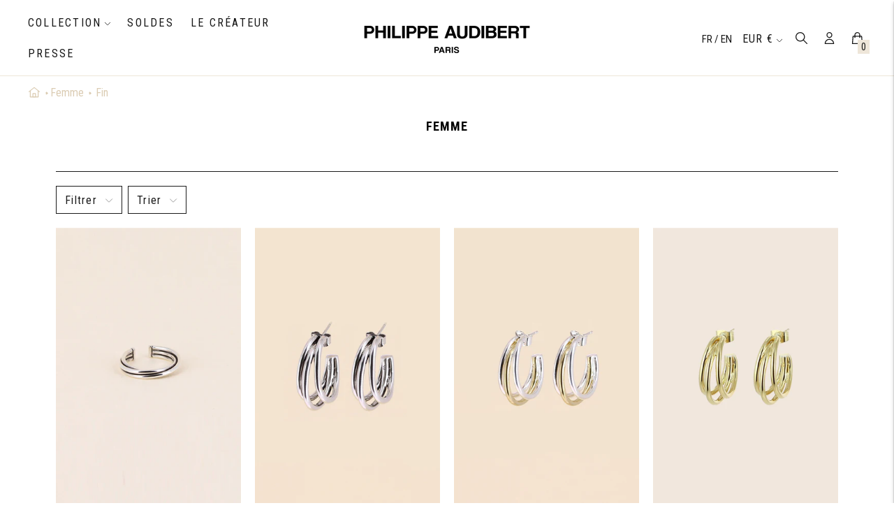

--- FILE ---
content_type: text/html; charset=utf-8
request_url: https://www.philippeaudibert.com/collections/femme/fin
body_size: 47088
content:
<!doctype html>

  <html class="no-js" lang="fr">

<head>


<!-- Start cookieyes banner -->
<script id="cookieyes" type="text/javascript" src="https://cdn-cookieyes.com/client_data/c956fb5b7e439bd1bef2b437/script.js"></script>
<!-- End cookieyes banner -->


<meta name="facebook-domain-verification" content="zlkjzrj23t02wz540xln4p9th0za9n" />
<!-- Meta Pixel Code -->
<script>
  !function(f,b,e,v,n,t,s)
  {if(f.fbq)return;n=f.fbq=function(){n.callMethod?
  n.callMethod.apply(n,arguments):n.queue.push(arguments)};
  if(!f._fbq)f._fbq=n;n.push=n;n.loaded=!0;n.version='2.0';
  n.queue=[];t=b.createElement(e);t.async=!0;
  t.src=v;s=b.getElementsByTagName(e)[0];
  s.parentNode.insertBefore(t,s)}(window, document,'script',
  'https://connect.facebook.net/en_US/fbevents.js');
  fbq('init', '1144115886524134');
  fbq('track', 'PageView');
</script>
<noscript><img height="1" width="1" style="display:none"
  src="https://www.facebook.com/tr?id=1144115886524134&ev=PageView&noscript=1"
/></noscript>
<!-- End Meta Pixel Code -->


<meta name="google-site-verification" content="E6aRvip47pPqZhjISVE6FYRS5dWb_NwGNWFXoRVZI_4" />




  

  
  <meta charset="utf-8">
  <meta http-equiv="X-UA-Compatible" content="IE=edge,chrome=1">
  <meta name="viewport" content="width=device-width,initial-scale=1">
  <link rel="canonical" href="https://www.philippeaudibert.com/collections/femme/fin">

  
<link rel="shortcut icon" href="//www.philippeaudibert.com/cdn/shop/files/favicon-philippe-audibert_32x32.jpg?v=1761563830" type="image/png"><title>Femme
&ndash; Mots clés &quot;Fin&quot;&ndash; Philippe Audibert</title><meta name="description" content="La Collection Femme Philippe Audibert incarne l’élégance intemporelle et le design parisien. La sélection réunit des bagues d’oreilles (ear cuffs), bagues pinky, boucles d’oreilles, bracelets, colliers, manchettes, sautoirs, ainsi que des créations en émail et en perles. Chaque pièce, pensée avec soin, associe savoir-faire artisanal et raffinement contemporain, pour exprimer un luxe discret à la française">





  
  




<meta name="description" content="La Collection Femme Philippe Audibert incarne l’élégance intemporelle et le design parisien. La sélection réunit des bagues d’oreilles (ear cuffs), bagues pinky, boucles d’oreilles, bracelets, colliers, manchettes, sautoirs, ainsi que des créations en émail et en perles. Chaque pièce, pensée avec soin, associe savoir-faire artisanal et raffinement contemporain, pour exprimer un luxe discret à la française" />
<meta property="og:url" content="https://www.philippeaudibert.com/collections/femme/fin">
<meta property="og:site_name" content="Philippe Audibert">
<meta property="og:type" content="website">
<meta property="og:title" content="Femme">
<meta property="og:description" content="La Collection Femme Philippe Audibert incarne l’élégance intemporelle et le design parisien. La sélection réunit des bagues d’oreilles (ear cuffs), bagues pinky, boucles d’oreilles, bracelets, colliers, manchettes, sautoirs, ainsi que des créations en émail et en perles. Chaque pièce, pensée avec soin, associe savoir-faire artisanal et raffinement contemporain, pour exprimer un luxe discret à la française">
<meta property="og:image" content="http://www.philippeaudibert.com/cdn/shop/collections/femme-co-ete-2026.jpg?v=1769077671">
<meta property="og:image:secure_url" content="https://www.philippeaudibert.com/cdn/shop/collections/femme-co-ete-2026.jpg?v=1769077671">



<meta name="twitter:title" content="Femme">
<meta name="twitter:description" content="La Collection Femme Philippe Audibert incarne l’élégance intemporelle et le design parisien. La sélection réunit des bagues d’oreilles (ear cuffs), bagues pinky, boucles d’oreilles, bracelets, colliers, manchettes, sautoirs, ainsi que des créations en émail et en perles. Chaque pièce, pensée avec soin, associe savoir-faire artisanal et raffinement contemporain, pour exprimer un luxe discret à la française">
<meta name="twitter:card" content="summary_large_image">
<meta name="twitter:image" content="https://www.philippeaudibert.com/cdn/shop/collections/femme-co-ete-2026.jpg?v=1769077671">
<meta name="twitter:image:width" content="480">
<meta name="twitter:image:height" content="480">


  <script>
  console.log('THEME v3.4.8 by Fluorescent');

  document.documentElement.className = document.documentElement.className.replace('no-js', '');

  window.theme = {
    version: 'v3.4.8',
    moneyFormat: "€{{amount_with_comma_separator}}",
    strings: {
      name: "Philippe Audibert",
      addToCart: "Ajouter au panier",
      soldOut: "Épuisé",
      unavailable: "Non disponible",
      quickCartCheckout: "Procéder au paiement",
      collection: {
        filter: "Filtrer",
        sort: "Trier",
        apply: "Appliquer",
        show: "Montrer",
        manual: "Translation missing: fr.collections.sort.manual",
        price_ascending: "Translation missing: fr.collections.sort.price_ascending",
        price_descending: "Translation missing: fr.collections.sort.price_descending",
        title_ascending: "Translation missing: fr.collections.sort.title_ascending",
        title_descending: "Translation missing: fr.collections.sort.title_descending",
        created_ascending: "Translation missing: fr.collections.sort.created_ascending",
        created_descending: "Translation missing: fr.collections.sort.created_descending",
        best_selling: "Translation missing: fr.collections.sort.best_selling",
      },
      cart: {
        general: {
          currency: "Monnaie",
          empty: "Votre panier est vide."
        }
      },
      general: {
        menu: {
          logout: "Se déconnecter",
          login_register: "Se connecter \/ S\u0026#39;inscrire"
        },
        products: {
          recently_viewed: "Derniers produits consultés.",
          no_recently_viewed: "Il n\u0026#39;y a pas de produits récemment consultés."
        },
        search: {
          search: "Recherche",
          no_results: "Essayez de vérifier votre orthographe ou d\u0026#39;utiliser des mots différents.",
          placeholder: "Recherche",
          quick_search: "Recherche rapide",
          quick_search_results: {
            one: "Résultat",
            other: "Résultats"
          },
          submit: "Entrer"
        }
      },
      products: {
        product: {
          view: "Voir les détails complets du produit",
          total_reviews: "Avis sur les produits",
          write_review: "Écrire une critique",
          share_heading: "Partager",
          unavailable: "Non disponible",
          unitPrice: "Prix ​​unitaire",
          unitPriceSeparator: "par"
        }
      },
      layout: {
        cart: {
          title: "Panier"
        }
      },
      search: {
        headings: {
          articles: "Articles",
          pages: "Pages",
          products: "Produits"
        },
        view_all: "Voir toutes",
        no_results: "Nous n\u0026#39;avons trouvé aucun résultat pour la recherche",
        nothing_found: "Aucun résultats",
        no_product_results: "Aucun résultat pour",
        no_page_results: "Aucun résultat de page pour",
        no_article_results: "Aucun résultat d\u0026#39;article pour "
      },
      accessibility: {
        play_video: "Jouer",
        pause_video: "Pause",
      }
    },
    routes: {
      root: "/",
      cart: {
        base: "/cart",
        add: "/cart/add",
        change: "/cart/change",
        clear: "/cart/clear",
      },
      // Manual routes until Shopify adds support
      products: "/products",
      productRecommendations: "/recommendations/products"
    },
  }

  
</script>

  

<style>
  @font-face {
  font-family: "Roboto Condensed";
  font-weight: 400;
  font-style: normal;
  src: url("//www.philippeaudibert.com/cdn/fonts/roboto_condensed/robotocondensed_n4.01812de96ca5a5e9d19bef3ca9cc80dd1bf6c8b8.woff2") format("woff2"),
       url("//www.philippeaudibert.com/cdn/fonts/roboto_condensed/robotocondensed_n4.3930e6ddba458dc3cb725a82a2668eac3c63c104.woff") format("woff");
}


  @font-face {
  font-family: "Roboto Condensed";
  font-weight: 400;
  font-style: normal;
  src: url("//www.philippeaudibert.com/cdn/fonts/roboto_condensed/robotocondensed_n4.01812de96ca5a5e9d19bef3ca9cc80dd1bf6c8b8.woff2") format("woff2"),
       url("//www.philippeaudibert.com/cdn/fonts/roboto_condensed/robotocondensed_n4.3930e6ddba458dc3cb725a82a2668eac3c63c104.woff") format("woff");
}

  @font-face {
  font-family: "Roboto Condensed";
  font-weight: 500;
  font-style: normal;
  src: url("//www.philippeaudibert.com/cdn/fonts/roboto_condensed/robotocondensed_n5.753e8e75cdb3aced074986880588a95576768e7a.woff2") format("woff2"),
       url("//www.philippeaudibert.com/cdn/fonts/roboto_condensed/robotocondensed_n5.d077911a9ecebd041d38bbe886c8dc56d626fe74.woff") format("woff");
}

  @font-face {
  font-family: "Roboto Condensed";
  font-weight: 400;
  font-style: italic;
  src: url("//www.philippeaudibert.com/cdn/fonts/roboto_condensed/robotocondensed_i4.05c7f163ad2c00a3c4257606d1227691aff9070b.woff2") format("woff2"),
       url("//www.philippeaudibert.com/cdn/fonts/roboto_condensed/robotocondensed_i4.04d9d87e0a45b49fc67a5b9eb5059e1540f5cda3.woff") format("woff");
}


  @font-face {
  font-family: "Roboto Condensed";
  font-weight: 400;
  font-style: normal;
  src: url("//www.philippeaudibert.com/cdn/fonts/roboto_condensed/robotocondensed_n4.01812de96ca5a5e9d19bef3ca9cc80dd1bf6c8b8.woff2") format("woff2"),
       url("//www.philippeaudibert.com/cdn/fonts/roboto_condensed/robotocondensed_n4.3930e6ddba458dc3cb725a82a2668eac3c63c104.woff") format("woff");
}

  @font-face {
  font-family: "Roboto Condensed";
  font-weight: 500;
  font-style: normal;
  src: url("//www.philippeaudibert.com/cdn/fonts/roboto_condensed/robotocondensed_n5.753e8e75cdb3aced074986880588a95576768e7a.woff2") format("woff2"),
       url("//www.philippeaudibert.com/cdn/fonts/roboto_condensed/robotocondensed_n5.d077911a9ecebd041d38bbe886c8dc56d626fe74.woff") format("woff");
}

  @font-face {
  font-family: "Roboto Condensed";
  font-weight: 400;
  font-style: italic;
  src: url("//www.philippeaudibert.com/cdn/fonts/roboto_condensed/robotocondensed_i4.05c7f163ad2c00a3c4257606d1227691aff9070b.woff2") format("woff2"),
       url("//www.philippeaudibert.com/cdn/fonts/roboto_condensed/robotocondensed_i4.04d9d87e0a45b49fc67a5b9eb5059e1540f5cda3.woff") format("woff");
}

  @font-face {
  font-family: "Roboto Condensed";
  font-weight: 500;
  font-style: italic;
  src: url("//www.philippeaudibert.com/cdn/fonts/roboto_condensed/robotocondensed_i5.ff52a28bdfc79bab9b700cca61355ec35830c670.woff2") format("woff2"),
       url("//www.philippeaudibert.com/cdn/fonts/roboto_condensed/robotocondensed_i5.6efa866ff50a15beaa4f1cc1970a487d1abc2d72.woff") format("woff");
}


  
  

  :root {
    --color-accent: #eee6d9;
    --color-text: #1b1b1b;
    --color-text-meta: rgba(27, 27, 27, 0.7);
    --color-button-bg: #f4f4f4;
    --color-button-hover-bg: #e7e7e7;
    --color-button-active-bg: #dbdbdb;
    --color-bg: #ffffff;
    --color-bg-transparent: rgba(255, 255, 255, 0.8);
    --color-bg-contrast: #f2f2f2;
    --color-bg-darker: #f7f7f7;
    --color-background-meta: #f5f5f5;
    --color-border: #1b1b1b;
    --color-border-darker: #000000;
    --color-border-darkest: #000000;
    --color-input-text: #606060;
    --color-input-inactive-text: rgba(96, 96, 96, 0.7);
    --color-icon: #9c9c9c;
    --color-icon-darker: #767676;
    --color-icon-darkerest: #5c5c5c;
    --color-primary-button-bg: #eee6d9;
    --color-primary-button-active-bg: #e6dac7;
    --color-secondary-button-text: #1b1b1b;
    --color-sale-badge: #eee6d9;
    --color-sold-out-badge: #1b1b1b;
    --color-success-message: #00730b;
    --color-error-message: #eee6d9;

    --color-contrast-text: #262626;
    --color-contrast-text-meta: rgba(38, 38, 38, 0.7);
    --color-contrast-bg: #f9f9f9;
    --color-contrast-border: #d6d6d6;
    --color-contrast-border-darker: #b0b0b0;
    --color-contrast-border-darkest: #969696;
    --color-contrast-input-text: #5e5e5e;
    --color-contrast-input-inactive-text: rgba(94, 94, 94, 0.7);
    --color-contrast-icon: #939393;

    --color-header-text: #171717;
    --color-header-bg: #ffffff;
    --color-header-border: #eee6d9;
    --color-header-border-darken: #decfb6;

    --color-footer-text: #000000;
    --color-footer-text-meta: rgba(0, 0, 0, 0.7);
    --color-footer-bg: #eee6d9;
    --color-footer-border: #eee6d9;
    --color-footer-button-bg: #eee6d9;
    --color-footer-button-bg-lighter: #f6f2eb;
    --color-footer-button-text: #000000;

    --color-navigation-text: #151515;
    --color-navigation-text-meta: rgba(21, 21, 21, 0.7);
    --color-navigation-bg: #ffffff;
    --color-navigation-bg-darker: #f2f2f2;

    --color-drawer-text: #151515;
    --color-drawer-text-meta: rgba(21, 21, 21, 0.7);
    --color-drawer-bg: #ffffff;
    --color-drawer-bg-darker: #f2f2f2;
    --color-drawer-background-meta: #f5f5f5;
    --color-drawer-border: #d6d6d6;
    --color-drawer-border-darker: #b0b0b0;
    --color-drawer-border-darkest: #969696;
    --color-drawer-input-text: #5e5e5e;
    --color-drawer-input-inactive-text: rgba(94, 94, 94, 0.7);
    --color-drawer-icon: #939393;
    --color-drawer-icon-darker: #6d6d6d;

    --color-placeholder-bg: #373737;

    --color-bg-overlay: rgba(27, 27, 27, 0.25);

    --font-logo: "Roboto Condensed", sans-serif;
    --font-logo-weight: 400;
    --font-logo-style: normal;

    --font-heading: "Roboto Condensed", sans-serif;
    --font-heading-weight: 400;
    --font-heading-style: normal;
    --font-heading-bold-weight: 500;

    --font-body: "Roboto Condensed", sans-serif;
    --font-body-weight: 400;
    --font-body-style: normal;
    --font-body-bold-weight: 500;

    --font-size-body-extra-small: 13px;
    --font-size-body-small: 14px;
    --font-size-body-base: 16px;
    --font-size-body-large: 18px;
    --font-size-body-extra-large: 21px;

    --font-size-heading-display: 32px;
    --font-size-heading-1: 28px;
    --font-size-heading-1-small: 24px;
    --font-size-heading-2: 20px;
    --font-size-heading-3: 18px;

    --section-vertical-spacing: 40px;
    --section-vertical-spacing-desktop: 80px;
    --section-vertical-spacing-tall: 80px;
    --section-vertical-spacing-tall-desktop: 160px;

    /* Shopify pay specific */
    --payment-terms-background-color: #f5f5f5;
  }
</style>
  <link href="//www.philippeaudibert.com/cdn/shop/t/5/assets/index.css?v=117192245192939103511637693498" rel="stylesheet" type="text/css" media="all" />
  <link href="//www.philippeaudibert.com/cdn/shop/t/5/assets/custom.css?v=22883103517309860621764688250" rel="stylesheet" type="text/css" media="all" />
  <style>
  .accordion__group:after {
    background-color: var(--color-icon);
    -webkit-mask: url(//www.philippeaudibert.com/cdn/shop/t/5/assets/chevron-down.svg?v=14797827152027912471637693497) 50% 50% no-repeat;
    mask: url(//www.philippeaudibert.com/cdn/shop/t/5/assets/chevron-down.svg?v=14797827152027912471637693497) 50% 50% no-repeat;
  }
</style>

  <script>window.performance && window.performance.mark && window.performance.mark('shopify.content_for_header.start');</script><meta id="shopify-digital-wallet" name="shopify-digital-wallet" content="/56163860678/digital_wallets/dialog">
<meta name="shopify-checkout-api-token" content="0a37778901d5c7ebd452ea2ebd55f7e8">
<meta id="in-context-paypal-metadata" data-shop-id="56163860678" data-venmo-supported="false" data-environment="production" data-locale="fr_FR" data-paypal-v4="true" data-currency="EUR">
<link rel="alternate" type="application/atom+xml" title="Feed" href="/collections/femme/fin.atom" />
<link rel="alternate" hreflang="x-default" href="https://www.philippeaudibert.com/collections/femme/fin">
<link rel="alternate" hreflang="fr" href="https://www.philippeaudibert.com/collections/femme/fin">
<link rel="alternate" hreflang="en" href="https://www.philippeaudibert.com/en/collections/femme/fin">
<link rel="alternate" hreflang="en-US" href="https://www.philippeaudibert.com/en-us/collections/femme/fin">
<link rel="alternate" type="application/json+oembed" href="https://www.philippeaudibert.com/collections/femme/fin.oembed">
<script async="async" src="/checkouts/internal/preloads.js?locale=fr-FR"></script>
<link rel="preconnect" href="https://shop.app" crossorigin="anonymous">
<script async="async" src="https://shop.app/checkouts/internal/preloads.js?locale=fr-FR&shop_id=56163860678" crossorigin="anonymous"></script>
<script id="apple-pay-shop-capabilities" type="application/json">{"shopId":56163860678,"countryCode":"FR","currencyCode":"EUR","merchantCapabilities":["supports3DS"],"merchantId":"gid:\/\/shopify\/Shop\/56163860678","merchantName":"Philippe Audibert","requiredBillingContactFields":["postalAddress","email","phone"],"requiredShippingContactFields":["postalAddress","email","phone"],"shippingType":"shipping","supportedNetworks":["visa","masterCard","amex","maestro"],"total":{"type":"pending","label":"Philippe Audibert","amount":"1.00"},"shopifyPaymentsEnabled":true,"supportsSubscriptions":true}</script>
<script id="shopify-features" type="application/json">{"accessToken":"0a37778901d5c7ebd452ea2ebd55f7e8","betas":["rich-media-storefront-analytics"],"domain":"www.philippeaudibert.com","predictiveSearch":true,"shopId":56163860678,"locale":"fr"}</script>
<script>var Shopify = Shopify || {};
Shopify.shop = "philippeaudibert.myshopify.com";
Shopify.locale = "fr";
Shopify.currency = {"active":"EUR","rate":"1.0"};
Shopify.country = "FR";
Shopify.theme = {"name":"Lorenza 3.4.8 for Philippe Audibert","id":127674417350,"schema_name":"Lorenza","schema_version":"3.4.8","theme_store_id":798,"role":"main"};
Shopify.theme.handle = "null";
Shopify.theme.style = {"id":null,"handle":null};
Shopify.cdnHost = "www.philippeaudibert.com/cdn";
Shopify.routes = Shopify.routes || {};
Shopify.routes.root = "/";</script>
<script type="module">!function(o){(o.Shopify=o.Shopify||{}).modules=!0}(window);</script>
<script>!function(o){function n(){var o=[];function n(){o.push(Array.prototype.slice.apply(arguments))}return n.q=o,n}var t=o.Shopify=o.Shopify||{};t.loadFeatures=n(),t.autoloadFeatures=n()}(window);</script>
<script>
  window.ShopifyPay = window.ShopifyPay || {};
  window.ShopifyPay.apiHost = "shop.app\/pay";
  window.ShopifyPay.redirectState = null;
</script>
<script id="shop-js-analytics" type="application/json">{"pageType":"collection"}</script>
<script defer="defer" async type="module" src="//www.philippeaudibert.com/cdn/shopifycloud/shop-js/modules/v2/client.init-shop-cart-sync_BcDpqI9l.fr.esm.js"></script>
<script defer="defer" async type="module" src="//www.philippeaudibert.com/cdn/shopifycloud/shop-js/modules/v2/chunk.common_a1Rf5Dlz.esm.js"></script>
<script defer="defer" async type="module" src="//www.philippeaudibert.com/cdn/shopifycloud/shop-js/modules/v2/chunk.modal_Djra7sW9.esm.js"></script>
<script type="module">
  await import("//www.philippeaudibert.com/cdn/shopifycloud/shop-js/modules/v2/client.init-shop-cart-sync_BcDpqI9l.fr.esm.js");
await import("//www.philippeaudibert.com/cdn/shopifycloud/shop-js/modules/v2/chunk.common_a1Rf5Dlz.esm.js");
await import("//www.philippeaudibert.com/cdn/shopifycloud/shop-js/modules/v2/chunk.modal_Djra7sW9.esm.js");

  window.Shopify.SignInWithShop?.initShopCartSync?.({"fedCMEnabled":true,"windoidEnabled":true});

</script>
<script>
  window.Shopify = window.Shopify || {};
  if (!window.Shopify.featureAssets) window.Shopify.featureAssets = {};
  window.Shopify.featureAssets['shop-js'] = {"shop-cart-sync":["modules/v2/client.shop-cart-sync_BLrx53Hf.fr.esm.js","modules/v2/chunk.common_a1Rf5Dlz.esm.js","modules/v2/chunk.modal_Djra7sW9.esm.js"],"init-fed-cm":["modules/v2/client.init-fed-cm_C8SUwJ8U.fr.esm.js","modules/v2/chunk.common_a1Rf5Dlz.esm.js","modules/v2/chunk.modal_Djra7sW9.esm.js"],"shop-cash-offers":["modules/v2/client.shop-cash-offers_BBp_MjBM.fr.esm.js","modules/v2/chunk.common_a1Rf5Dlz.esm.js","modules/v2/chunk.modal_Djra7sW9.esm.js"],"shop-login-button":["modules/v2/client.shop-login-button_Dw6kG_iO.fr.esm.js","modules/v2/chunk.common_a1Rf5Dlz.esm.js","modules/v2/chunk.modal_Djra7sW9.esm.js"],"pay-button":["modules/v2/client.pay-button_BJDaAh68.fr.esm.js","modules/v2/chunk.common_a1Rf5Dlz.esm.js","modules/v2/chunk.modal_Djra7sW9.esm.js"],"shop-button":["modules/v2/client.shop-button_DBWL94V3.fr.esm.js","modules/v2/chunk.common_a1Rf5Dlz.esm.js","modules/v2/chunk.modal_Djra7sW9.esm.js"],"avatar":["modules/v2/client.avatar_BTnouDA3.fr.esm.js"],"init-windoid":["modules/v2/client.init-windoid_77FSIiws.fr.esm.js","modules/v2/chunk.common_a1Rf5Dlz.esm.js","modules/v2/chunk.modal_Djra7sW9.esm.js"],"init-shop-for-new-customer-accounts":["modules/v2/client.init-shop-for-new-customer-accounts_QoC3RJm9.fr.esm.js","modules/v2/client.shop-login-button_Dw6kG_iO.fr.esm.js","modules/v2/chunk.common_a1Rf5Dlz.esm.js","modules/v2/chunk.modal_Djra7sW9.esm.js"],"init-shop-email-lookup-coordinator":["modules/v2/client.init-shop-email-lookup-coordinator_D4ioGzPw.fr.esm.js","modules/v2/chunk.common_a1Rf5Dlz.esm.js","modules/v2/chunk.modal_Djra7sW9.esm.js"],"init-shop-cart-sync":["modules/v2/client.init-shop-cart-sync_BcDpqI9l.fr.esm.js","modules/v2/chunk.common_a1Rf5Dlz.esm.js","modules/v2/chunk.modal_Djra7sW9.esm.js"],"shop-toast-manager":["modules/v2/client.shop-toast-manager_B-eIbpHW.fr.esm.js","modules/v2/chunk.common_a1Rf5Dlz.esm.js","modules/v2/chunk.modal_Djra7sW9.esm.js"],"init-customer-accounts":["modules/v2/client.init-customer-accounts_BcBSUbIK.fr.esm.js","modules/v2/client.shop-login-button_Dw6kG_iO.fr.esm.js","modules/v2/chunk.common_a1Rf5Dlz.esm.js","modules/v2/chunk.modal_Djra7sW9.esm.js"],"init-customer-accounts-sign-up":["modules/v2/client.init-customer-accounts-sign-up_DvG__VHD.fr.esm.js","modules/v2/client.shop-login-button_Dw6kG_iO.fr.esm.js","modules/v2/chunk.common_a1Rf5Dlz.esm.js","modules/v2/chunk.modal_Djra7sW9.esm.js"],"shop-follow-button":["modules/v2/client.shop-follow-button_Dnx6fDH9.fr.esm.js","modules/v2/chunk.common_a1Rf5Dlz.esm.js","modules/v2/chunk.modal_Djra7sW9.esm.js"],"checkout-modal":["modules/v2/client.checkout-modal_BDH3MUqJ.fr.esm.js","modules/v2/chunk.common_a1Rf5Dlz.esm.js","modules/v2/chunk.modal_Djra7sW9.esm.js"],"shop-login":["modules/v2/client.shop-login_CV9Paj8R.fr.esm.js","modules/v2/chunk.common_a1Rf5Dlz.esm.js","modules/v2/chunk.modal_Djra7sW9.esm.js"],"lead-capture":["modules/v2/client.lead-capture_DGQOTB4e.fr.esm.js","modules/v2/chunk.common_a1Rf5Dlz.esm.js","modules/v2/chunk.modal_Djra7sW9.esm.js"],"payment-terms":["modules/v2/client.payment-terms_BQYK7nq4.fr.esm.js","modules/v2/chunk.common_a1Rf5Dlz.esm.js","modules/v2/chunk.modal_Djra7sW9.esm.js"]};
</script>
<script>(function() {
  var isLoaded = false;
  function asyncLoad() {
    if (isLoaded) return;
    isLoaded = true;
    var urls = ["https:\/\/sdks.automizely.com\/conversions\/v1\/conversions.js?app_connection_id=263a70a42b7e425283308b2cbeceab29\u0026mapped_org_id=b65d2e6c78d086da960472881315f2c2_v1\u0026shop=philippeaudibert.myshopify.com","https:\/\/plugin.brevo.com\/integrations\/api\/automation\/script?user_connection_id=63288d91327974441341ac00\u0026ma-key=o0ykvtst10cfwnu78cvac598\u0026shop=philippeaudibert.myshopify.com","https:\/\/plugin.brevo.com\/integrations\/api\/sy\/cart_tracking\/script?ma-key=o0ykvtst10cfwnu78cvac598\u0026user_connection_id=63288d91327974441341ac00\u0026shop=philippeaudibert.myshopify.com","https:\/\/cdn.nfcube.com\/instafeed-c4b743f46231b0dcaee61dde8c7be87d.js?shop=philippeaudibert.myshopify.com"];
    for (var i = 0; i < urls.length; i++) {
      var s = document.createElement('script');
      s.type = 'text/javascript';
      s.async = true;
      s.src = urls[i];
      var x = document.getElementsByTagName('script')[0];
      x.parentNode.insertBefore(s, x);
    }
  };
  if(window.attachEvent) {
    window.attachEvent('onload', asyncLoad);
  } else {
    window.addEventListener('load', asyncLoad, false);
  }
})();</script>
<script id="__st">var __st={"a":56163860678,"offset":3600,"reqid":"a91587bd-1729-45a5-87e8-1c8b2fd27a10-1769123320","pageurl":"www.philippeaudibert.com\/collections\/femme\/fin","u":"f6542a65c8a6","p":"collection","rtyp":"collection","rid":270025064646};</script>
<script>window.ShopifyPaypalV4VisibilityTracking = true;</script>
<script id="captcha-bootstrap">!function(){'use strict';const t='contact',e='account',n='new_comment',o=[[t,t],['blogs',n],['comments',n],[t,'customer']],c=[[e,'customer_login'],[e,'guest_login'],[e,'recover_customer_password'],[e,'create_customer']],r=t=>t.map((([t,e])=>`form[action*='/${t}']:not([data-nocaptcha='true']) input[name='form_type'][value='${e}']`)).join(','),a=t=>()=>t?[...document.querySelectorAll(t)].map((t=>t.form)):[];function s(){const t=[...o],e=r(t);return a(e)}const i='password',u='form_key',d=['recaptcha-v3-token','g-recaptcha-response','h-captcha-response',i],f=()=>{try{return window.sessionStorage}catch{return}},m='__shopify_v',_=t=>t.elements[u];function p(t,e,n=!1){try{const o=window.sessionStorage,c=JSON.parse(o.getItem(e)),{data:r}=function(t){const{data:e,action:n}=t;return t[m]||n?{data:e,action:n}:{data:t,action:n}}(c);for(const[e,n]of Object.entries(r))t.elements[e]&&(t.elements[e].value=n);n&&o.removeItem(e)}catch(o){console.error('form repopulation failed',{error:o})}}const l='form_type',E='cptcha';function T(t){t.dataset[E]=!0}const w=window,h=w.document,L='Shopify',v='ce_forms',y='captcha';let A=!1;((t,e)=>{const n=(g='f06e6c50-85a8-45c8-87d0-21a2b65856fe',I='https://cdn.shopify.com/shopifycloud/storefront-forms-hcaptcha/ce_storefront_forms_captcha_hcaptcha.v1.5.2.iife.js',D={infoText:'Protégé par hCaptcha',privacyText:'Confidentialité',termsText:'Conditions'},(t,e,n)=>{const o=w[L][v],c=o.bindForm;if(c)return c(t,g,e,D).then(n);var r;o.q.push([[t,g,e,D],n]),r=I,A||(h.body.append(Object.assign(h.createElement('script'),{id:'captcha-provider',async:!0,src:r})),A=!0)});var g,I,D;w[L]=w[L]||{},w[L][v]=w[L][v]||{},w[L][v].q=[],w[L][y]=w[L][y]||{},w[L][y].protect=function(t,e){n(t,void 0,e),T(t)},Object.freeze(w[L][y]),function(t,e,n,w,h,L){const[v,y,A,g]=function(t,e,n){const i=e?o:[],u=t?c:[],d=[...i,...u],f=r(d),m=r(i),_=r(d.filter((([t,e])=>n.includes(e))));return[a(f),a(m),a(_),s()]}(w,h,L),I=t=>{const e=t.target;return e instanceof HTMLFormElement?e:e&&e.form},D=t=>v().includes(t);t.addEventListener('submit',(t=>{const e=I(t);if(!e)return;const n=D(e)&&!e.dataset.hcaptchaBound&&!e.dataset.recaptchaBound,o=_(e),c=g().includes(e)&&(!o||!o.value);(n||c)&&t.preventDefault(),c&&!n&&(function(t){try{if(!f())return;!function(t){const e=f();if(!e)return;const n=_(t);if(!n)return;const o=n.value;o&&e.removeItem(o)}(t);const e=Array.from(Array(32),(()=>Math.random().toString(36)[2])).join('');!function(t,e){_(t)||t.append(Object.assign(document.createElement('input'),{type:'hidden',name:u})),t.elements[u].value=e}(t,e),function(t,e){const n=f();if(!n)return;const o=[...t.querySelectorAll(`input[type='${i}']`)].map((({name:t})=>t)),c=[...d,...o],r={};for(const[a,s]of new FormData(t).entries())c.includes(a)||(r[a]=s);n.setItem(e,JSON.stringify({[m]:1,action:t.action,data:r}))}(t,e)}catch(e){console.error('failed to persist form',e)}}(e),e.submit())}));const S=(t,e)=>{t&&!t.dataset[E]&&(n(t,e.some((e=>e===t))),T(t))};for(const o of['focusin','change'])t.addEventListener(o,(t=>{const e=I(t);D(e)&&S(e,y())}));const B=e.get('form_key'),M=e.get(l),P=B&&M;t.addEventListener('DOMContentLoaded',(()=>{const t=y();if(P)for(const e of t)e.elements[l].value===M&&p(e,B);[...new Set([...A(),...v().filter((t=>'true'===t.dataset.shopifyCaptcha))])].forEach((e=>S(e,t)))}))}(h,new URLSearchParams(w.location.search),n,t,e,['guest_login'])})(!0,!0)}();</script>
<script integrity="sha256-4kQ18oKyAcykRKYeNunJcIwy7WH5gtpwJnB7kiuLZ1E=" data-source-attribution="shopify.loadfeatures" defer="defer" src="//www.philippeaudibert.com/cdn/shopifycloud/storefront/assets/storefront/load_feature-a0a9edcb.js" crossorigin="anonymous"></script>
<script crossorigin="anonymous" defer="defer" src="//www.philippeaudibert.com/cdn/shopifycloud/storefront/assets/shopify_pay/storefront-65b4c6d7.js?v=20250812"></script>
<script data-source-attribution="shopify.dynamic_checkout.dynamic.init">var Shopify=Shopify||{};Shopify.PaymentButton=Shopify.PaymentButton||{isStorefrontPortableWallets:!0,init:function(){window.Shopify.PaymentButton.init=function(){};var t=document.createElement("script");t.src="https://www.philippeaudibert.com/cdn/shopifycloud/portable-wallets/latest/portable-wallets.fr.js",t.type="module",document.head.appendChild(t)}};
</script>
<script data-source-attribution="shopify.dynamic_checkout.buyer_consent">
  function portableWalletsHideBuyerConsent(e){var t=document.getElementById("shopify-buyer-consent"),n=document.getElementById("shopify-subscription-policy-button");t&&n&&(t.classList.add("hidden"),t.setAttribute("aria-hidden","true"),n.removeEventListener("click",e))}function portableWalletsShowBuyerConsent(e){var t=document.getElementById("shopify-buyer-consent"),n=document.getElementById("shopify-subscription-policy-button");t&&n&&(t.classList.remove("hidden"),t.removeAttribute("aria-hidden"),n.addEventListener("click",e))}window.Shopify?.PaymentButton&&(window.Shopify.PaymentButton.hideBuyerConsent=portableWalletsHideBuyerConsent,window.Shopify.PaymentButton.showBuyerConsent=portableWalletsShowBuyerConsent);
</script>
<script data-source-attribution="shopify.dynamic_checkout.cart.bootstrap">document.addEventListener("DOMContentLoaded",(function(){function t(){return document.querySelector("shopify-accelerated-checkout-cart, shopify-accelerated-checkout")}if(t())Shopify.PaymentButton.init();else{new MutationObserver((function(e,n){t()&&(Shopify.PaymentButton.init(),n.disconnect())})).observe(document.body,{childList:!0,subtree:!0})}}));
</script>
<link id="shopify-accelerated-checkout-styles" rel="stylesheet" media="screen" href="https://www.philippeaudibert.com/cdn/shopifycloud/portable-wallets/latest/accelerated-checkout-backwards-compat.css" crossorigin="anonymous">
<style id="shopify-accelerated-checkout-cart">
        #shopify-buyer-consent {
  margin-top: 1em;
  display: inline-block;
  width: 100%;
}

#shopify-buyer-consent.hidden {
  display: none;
}

#shopify-subscription-policy-button {
  background: none;
  border: none;
  padding: 0;
  text-decoration: underline;
  font-size: inherit;
  cursor: pointer;
}

#shopify-subscription-policy-button::before {
  box-shadow: none;
}

      </style>

<script>window.performance && window.performance.mark && window.performance.mark('shopify.content_for_header.end');</script>
<script type="text/javascript">if(typeof window.hulkappsWishlist === 'undefined') {
        window.hulkappsWishlist = {};
        }
        window.hulkappsWishlist.baseURL = '/apps/advanced-wishlist/api';
        window.hulkappsWishlist.hasAppBlockSupport = '';

        </script>

<!-- Font icon for header icons -->
<link href="https://wishlisthero-assets.revampco.com/safe-icons/css/wishlisthero-icons.css" rel="stylesheet"/>
<!-- Style for floating buttons and others -->
<style type="text/css">
    .wishlisthero-floating {
        position: absolute;
          right:5px;
        top: 5px;
        z-index: 23;
        border-radius: 100%;
    }

    .wishlisthero-floating:hover {
        background-color: rgba(0, 0, 0, 0.05);
    }

    .wishlisthero-floating button {
        font-size: 20px !important;
        width: 40px !important;
        padding: 0.125em 0 0 !important;
    }
.MuiTypography-body2 ,.MuiTypography-body1 ,.MuiTypography-caption ,.MuiTypography-button ,.MuiTypography-h1 ,.MuiTypography-h2 ,.MuiTypography-h3 ,.MuiTypography-h4 ,.MuiTypography-h5 ,.MuiTypography-h6 ,.MuiTypography-subtitle1 ,.MuiTypography-subtitle2 ,.MuiTypography-overline , MuiButton-root,  .MuiCardHeader-title a{
     font-family: inherit !important; /*Roboto, Helvetica, Arial, sans-serif;*/
}
.MuiTypography-h1 , .MuiTypography-h2 , .MuiTypography-h3 , .MuiTypography-h4 , .MuiTypography-h5 , .MuiTypography-h6 ,  .MuiCardHeader-title a{
     font-family: ,  !important;
     font-family: ,  !important;
     font-family: ,  !important;
     font-family: ,  !important;
}

    /****************************************************************************************/
    /* For some theme shared view need some spacing */
    /*
    #wishlist-hero-shared-list-view {
  margin-top: 15px;
  margin-bottom: 15px;
}
#wishlist-hero-shared-list-view h1 {
  padding-left: 5px;
}

#wishlisthero-product-page-button-container {
  padding-top: 15px;
}
*/
    /****************************************************************************************/
    /* #wishlisthero-product-page-button-container button {
  padding-left: 1px !important;
} */
    /****************************************************************************************/
    /* Customize the indicator when wishlist has items AND the normal indicator not working */
/*     span.wishlist-hero-items-count {

  top: 0px;
  right: -6px;



}

@media screen and (max-width: 749px){
.wishlisthero-product-page-button-container{
width:100%
}
.wishlisthero-product-page-button-container button{
 margin-left:auto !important; margin-right: auto !important;
}
}
@media screen and (max-width: 749px) {
span.wishlist-hero-items-count {
top: 10px;
right: 3px;
}
}*/
</style>
<script>window.wishlisthero_cartDotClasses=['site-header__cart-count', 'is-visible'];</script>
 <script type='text/javascript'>try{
   window.WishListHero_setting = {"ButtonColor":"#CA3226","IconColor":"rgba(255, 255, 255, 1)","IconType":"Heart","ButtonTextBeforeAdding":"ADD TO WISHLIST","ButtonTextAfterAdding":"ADDED TO WISHLIST","AnimationAfterAddition":"Fade in","ButtonTextAddToCart":"ADD TO CART","ButtonTextOutOfStock":"OUT OF STOCK","ButtonTextAddAllToCart":"ADD ALL TO CART","ButtonTextRemoveAllToCart":"REMOVE ALL FROM WISHLIST","AddedProductNotificationText":"Product added to wishlist successfully","AddedProductToCartNotificationText":"Product added to cart successfully","ViewCartLinkText":"View Cart","SharePopup_TitleText":"Share My wishlist","SharePopup_shareBtnText":"Share","SharePopup_shareHederText":"Share on Social Networks","SharePopup_shareCopyText":"Or copy Wishlist link to share","SharePopup_shareCancelBtnText":"cancel","SharePopup_shareCopyBtnText":"copy","SendEMailPopup_BtnText":"send email","SendEMailPopup_FromText":"From Name","SendEMailPopup_ToText":"To email","SendEMailPopup_BodyText":"Body","SendEMailPopup_SendBtnText":"send","SendEMailPopup_TitleText":"Send My Wislist via Email","AddProductMessageText":"Are you sure you want to add all items to cart ?","RemoveProductMessageText":"Are you sure you want to remove this item from your wishlist ?","RemoveAllProductMessageText":"Are you sure you want to remove all items from your wishlist ?","RemovedProductNotificationText":"Product removed from wishlist successfully","AddAllOutOfStockProductNotificationText":"There seems to have been an issue adding items to cart, please try again later","RemovePopupOkText":"ok","RemovePopup_HeaderText":"ARE YOU SURE?","ViewWishlistText":"View wishlist","EmptyWishlistText":"there are no items in this wishlist","BuyNowButtonText":"Buy Now","BuyNowButtonColor":"rgb(144, 86, 162)","BuyNowTextButtonColor":"rgb(255, 255, 255)","Wishlist_Title":"My Wishlist","WishlistHeaderTitleAlignment":"Left","WishlistProductImageSize":"Normal","PriceColor":"#CA3226","HeaderFontSize":"30","PriceFontSize":"18","ProductNameFontSize":"16","LaunchPointType":"menu_item","DisplayWishlistAs":"popup_window","DisplayButtonAs":"icon_only","PopupSize":"md","HideAddToCartButton":false,"NoRedirectAfterAddToCart":false,"DisableGuestCustomer":false,"LoginPopupContent":"Please login to save your wishlist across devices.","LoginPopupLoginBtnText":"Login","LoginPopupContentFontSize":"20","NotificationPopupPosition":"right","WishlistButtonTextColor":"rgba(255, 255, 255, 1)","EnableRemoveFromWishlistAfterAddButtonText":"REMOVE FROM WISHLIST","_id":"622f65c17cfc035a280de49f","EnableCollection":false,"EnableShare":true,"RemovePowerBy":false,"EnableFBPixel":false,"DisapleApp":false,"FloatPointPossition":"right","HeartStateToggle":true,"HeaderMenuItemsIndicator":true,"EnableRemoveFromWishlistAfterAdd":true,"Shop":"philippeaudibert.myshopify.com","shop":"philippeaudibert.myshopify.com","Status":"Active","Plan":"FREE"};  
  }catch(e){ console.error('Error loading config',e); } </script>  
<!-- Start of Judge.me Core -->
<link rel="dns-prefetch" href="https://cdn.judge.me/">
<script data-cfasync='false' class='jdgm-settings-script'>window.jdgmSettings={"pagination":5,"disable_web_reviews":true,"badge_no_review_text":"Aucun avis","badge_n_reviews_text":"{{ n }} avis","badge_star_color":"#c8a56d","hide_badge_preview_if_no_reviews":false,"badge_hide_text":false,"enforce_center_preview_badge":false,"widget_title":"Avis Clients","widget_open_form_text":"Écrire un avis","widget_close_form_text":"Annuler l'avis","widget_refresh_page_text":"Actualiser la page","widget_summary_text":"Basé sur {{ number_of_reviews }} avis","widget_no_review_text":"Soyez le premier à écrire un avis","widget_name_field_text":"Nom d'affichage","widget_verified_name_field_text":"Nom vérifié (public)","widget_name_placeholder_text":"Nom d'affichage","widget_required_field_error_text":"Ce champ est obligatoire.","widget_email_field_text":"Adresse email","widget_verified_email_field_text":"Email vérifié (privé, ne peut pas être modifié)","widget_email_placeholder_text":"Votre adresse email","widget_email_field_error_text":"Veuillez entrer une adresse email valide.","widget_rating_field_text":"Évaluation","widget_review_title_field_text":"Titre de l'avis","widget_review_title_placeholder_text":"Donnez un titre à votre avis","widget_review_body_field_text":"Contenu de l'avis","widget_review_body_placeholder_text":"Commencez à écrire ici...","widget_pictures_field_text":"Photo/Vidéo (facultatif)","widget_submit_review_text":"Soumettre l'avis","widget_submit_verified_review_text":"Soumettre un avis vérifié","widget_submit_success_msg_with_auto_publish":"Merci ! Veuillez actualiser la page dans quelques instants pour voir votre avis. Vous pouvez supprimer ou modifier votre avis en vous connectant à \u003ca href='https://judge.me/login' target='_blank' rel='nofollow noopener'\u003eJudge.me\u003c/a\u003e","widget_submit_success_msg_no_auto_publish":"Merci ! Votre avis sera publié dès qu'il sera approuvé par l'administrateur de la boutique. Vous pouvez supprimer ou modifier votre avis en vous connectant à \u003ca href='https://judge.me/login' target='_blank' rel='nofollow noopener'\u003eJudge.me\u003c/a\u003e","widget_show_default_reviews_out_of_total_text":"Affichage de {{ n_reviews_shown }} sur {{ n_reviews }} avis.","widget_show_all_link_text":"Tout afficher","widget_show_less_link_text":"Afficher moins","widget_author_said_text":"{{ reviewer_name }} a dit :","widget_days_text":"il y a {{ n }} jour/jours","widget_weeks_text":"il y a {{ n }} semaine/semaines","widget_months_text":"il y a {{ n }} mois","widget_years_text":"il y a {{ n }} an/ans","widget_yesterday_text":"Hier","widget_today_text":"Aujourd'hui","widget_replied_text":"\u003e\u003e {{ shop_name }} a répondu :","widget_read_more_text":"Lire plus","widget_reviewer_name_as_initial":"","widget_rating_filter_color":"#fbcd0a","widget_rating_filter_see_all_text":"Voir tous les avis","widget_sorting_most_recent_text":"Plus récents","widget_sorting_highest_rating_text":"Meilleures notes","widget_sorting_lowest_rating_text":"Notes les plus basses","widget_sorting_with_pictures_text":"Uniquement les photos","widget_sorting_most_helpful_text":"Plus utiles","widget_open_question_form_text":"Poser une question","widget_reviews_subtab_text":"Avis","widget_questions_subtab_text":"Questions","widget_question_label_text":"Question","widget_answer_label_text":"Réponse","widget_question_placeholder_text":"Écrivez votre question ici","widget_submit_question_text":"Soumettre la question","widget_question_submit_success_text":"Merci pour votre question ! Nous vous notifierons dès qu'elle aura une réponse.","widget_star_color":"#c8a56d","verified_badge_text":"Vérifié","verified_badge_bg_color":"","verified_badge_text_color":"","verified_badge_placement":"left-of-reviewer-name","widget_review_max_height":"","widget_hide_border":false,"widget_social_share":false,"widget_thumb":false,"widget_review_location_show":false,"widget_location_format":"","all_reviews_include_out_of_store_products":true,"all_reviews_out_of_store_text":"(hors boutique)","all_reviews_pagination":100,"all_reviews_product_name_prefix_text":"à propos de","enable_review_pictures":true,"enable_question_anwser":false,"widget_theme":"default","review_date_format":"mm/dd/yyyy","default_sort_method":"most-recent","widget_product_reviews_subtab_text":"Avis Produits","widget_shop_reviews_subtab_text":"Avis Boutique","widget_other_products_reviews_text":"Avis pour d'autres produits","widget_store_reviews_subtab_text":"Avis de la boutique","widget_no_store_reviews_text":"Cette boutique n'a pas encore reçu d'avis","widget_web_restriction_product_reviews_text":"Ce produit n'a pas encore reçu d'avis","widget_no_items_text":"Aucun élément trouvé","widget_show_more_text":"Afficher plus","widget_write_a_store_review_text":"Écrire un avis sur la boutique","widget_other_languages_heading":"Avis dans d'autres langues","widget_translate_review_text":"Traduire l'avis en {{ language }}","widget_translating_review_text":"Traduction en cours...","widget_show_original_translation_text":"Afficher l'original ({{ language }})","widget_translate_review_failed_text":"Impossible de traduire cet avis.","widget_translate_review_retry_text":"Réessayer","widget_translate_review_try_again_later_text":"Réessayez plus tard","show_product_url_for_grouped_product":false,"widget_sorting_pictures_first_text":"Photos en premier","show_pictures_on_all_rev_page_mobile":false,"show_pictures_on_all_rev_page_desktop":false,"floating_tab_hide_mobile_install_preference":false,"floating_tab_button_name":"★ Avis","floating_tab_title":"Laissons nos clients parler pour nous","floating_tab_button_color":"","floating_tab_button_background_color":"","floating_tab_url":"","floating_tab_url_enabled":false,"floating_tab_tab_style":"text","all_reviews_text_badge_text":"Les clients nous notent {{ shop.metafields.judgeme.all_reviews_rating | round: 1 }}/5 basé sur {{ shop.metafields.judgeme.all_reviews_count }} avis.","all_reviews_text_badge_text_branded_style":"{{ shop.metafields.judgeme.all_reviews_rating | round: 1 }} sur 5 étoiles basé sur {{ shop.metafields.judgeme.all_reviews_count }} avis","is_all_reviews_text_badge_a_link":false,"show_stars_for_all_reviews_text_badge":false,"all_reviews_text_badge_url":"","all_reviews_text_style":"text","all_reviews_text_color_style":"judgeme_brand_color","all_reviews_text_color":"#108474","all_reviews_text_show_jm_brand":true,"featured_carousel_show_header":true,"featured_carousel_title":"Laissons nos clients parler pour nous","testimonials_carousel_title":"Les clients nous disent","videos_carousel_title":"Histoire de clients réels","cards_carousel_title":"Les clients nous disent","featured_carousel_count_text":"sur {{ n }} avis","featured_carousel_add_link_to_all_reviews_page":false,"featured_carousel_url":"","featured_carousel_show_images":true,"featured_carousel_autoslide_interval":5,"featured_carousel_arrows_on_the_sides":false,"featured_carousel_height":250,"featured_carousel_width":80,"featured_carousel_image_size":0,"featured_carousel_image_height":250,"featured_carousel_arrow_color":"#eeeeee","verified_count_badge_style":"vintage","verified_count_badge_orientation":"horizontal","verified_count_badge_color_style":"judgeme_brand_color","verified_count_badge_color":"#108474","is_verified_count_badge_a_link":false,"verified_count_badge_url":"","verified_count_badge_show_jm_brand":true,"widget_rating_preset_default":5,"widget_first_sub_tab":"product-reviews","widget_show_histogram":true,"widget_histogram_use_custom_color":false,"widget_pagination_use_custom_color":false,"widget_star_use_custom_color":true,"widget_verified_badge_use_custom_color":false,"widget_write_review_use_custom_color":false,"picture_reminder_submit_button":"Upload Pictures","enable_review_videos":false,"mute_video_by_default":false,"widget_sorting_videos_first_text":"Vidéos en premier","widget_review_pending_text":"En attente","featured_carousel_items_for_large_screen":3,"social_share_options_order":"Facebook,Twitter","remove_microdata_snippet":false,"disable_json_ld":false,"enable_json_ld_products":false,"preview_badge_show_question_text":false,"preview_badge_no_question_text":"Aucune question","preview_badge_n_question_text":"{{ number_of_questions }} question/questions","qa_badge_show_icon":false,"qa_badge_position":"same-row","remove_judgeme_branding":false,"widget_add_search_bar":false,"widget_search_bar_placeholder":"Recherche","widget_sorting_verified_only_text":"Vérifiés uniquement","featured_carousel_theme":"default","featured_carousel_show_rating":true,"featured_carousel_show_title":true,"featured_carousel_show_body":true,"featured_carousel_show_date":false,"featured_carousel_show_reviewer":true,"featured_carousel_show_product":false,"featured_carousel_header_background_color":"#108474","featured_carousel_header_text_color":"#ffffff","featured_carousel_name_product_separator":"reviewed","featured_carousel_full_star_background":"#108474","featured_carousel_empty_star_background":"#dadada","featured_carousel_vertical_theme_background":"#f9fafb","featured_carousel_verified_badge_enable":false,"featured_carousel_verified_badge_color":"#108474","featured_carousel_border_style":"round","featured_carousel_review_line_length_limit":3,"featured_carousel_more_reviews_button_text":"Lire plus d'avis","featured_carousel_view_product_button_text":"Voir le produit","all_reviews_page_load_reviews_on":"scroll","all_reviews_page_load_more_text":"Charger plus d'avis","disable_fb_tab_reviews":false,"enable_ajax_cdn_cache":false,"widget_public_name_text":"affiché publiquement comme","default_reviewer_name":"John Smith","default_reviewer_name_has_non_latin":true,"widget_reviewer_anonymous":"Anonyme","medals_widget_title":"Médailles d'avis Judge.me","medals_widget_background_color":"#f9fafb","medals_widget_position":"footer_all_pages","medals_widget_border_color":"#f9fafb","medals_widget_verified_text_position":"left","medals_widget_use_monochromatic_version":false,"medals_widget_elements_color":"#108474","show_reviewer_avatar":true,"widget_invalid_yt_video_url_error_text":"Pas une URL de vidéo YouTube","widget_max_length_field_error_text":"Veuillez ne pas dépasser {0} caractères.","widget_show_country_flag":false,"widget_show_collected_via_shop_app":true,"widget_verified_by_shop_badge_style":"light","widget_verified_by_shop_text":"Vérifié par la boutique","widget_show_photo_gallery":false,"widget_load_with_code_splitting":true,"widget_ugc_install_preference":false,"widget_ugc_title":"Fait par nous, partagé par vous","widget_ugc_subtitle":"Taguez-nous pour voir votre photo mise en avant sur notre page","widget_ugc_arrows_color":"#ffffff","widget_ugc_primary_button_text":"Acheter maintenant","widget_ugc_primary_button_background_color":"#108474","widget_ugc_primary_button_text_color":"#ffffff","widget_ugc_primary_button_border_width":"0","widget_ugc_primary_button_border_style":"none","widget_ugc_primary_button_border_color":"#108474","widget_ugc_primary_button_border_radius":"25","widget_ugc_secondary_button_text":"Charger plus","widget_ugc_secondary_button_background_color":"#ffffff","widget_ugc_secondary_button_text_color":"#108474","widget_ugc_secondary_button_border_width":"2","widget_ugc_secondary_button_border_style":"solid","widget_ugc_secondary_button_border_color":"#108474","widget_ugc_secondary_button_border_radius":"25","widget_ugc_reviews_button_text":"Voir les avis","widget_ugc_reviews_button_background_color":"#ffffff","widget_ugc_reviews_button_text_color":"#108474","widget_ugc_reviews_button_border_width":"2","widget_ugc_reviews_button_border_style":"solid","widget_ugc_reviews_button_border_color":"#108474","widget_ugc_reviews_button_border_radius":"25","widget_ugc_reviews_button_link_to":"judgeme-reviews-page","widget_ugc_show_post_date":true,"widget_ugc_max_width":"800","widget_rating_metafield_value_type":true,"widget_primary_color":"#eee6d9","widget_enable_secondary_color":false,"widget_secondary_color":"#edf5f5","widget_summary_average_rating_text":"{{ average_rating }} sur 5","widget_media_grid_title":"Photos \u0026 vidéos clients","widget_media_grid_see_more_text":"Voir plus","widget_round_style":false,"widget_show_product_medals":true,"widget_verified_by_judgeme_text":"Vérifié par Judge.me","widget_show_store_medals":true,"widget_verified_by_judgeme_text_in_store_medals":"Vérifié par Judge.me","widget_media_field_exceed_quantity_message":"Désolé, nous ne pouvons accepter que {{ max_media }} pour un avis.","widget_media_field_exceed_limit_message":"{{ file_name }} est trop volumineux, veuillez sélectionner un {{ media_type }} de moins de {{ size_limit }}MB.","widget_review_submitted_text":"Avis soumis !","widget_question_submitted_text":"Question soumise !","widget_close_form_text_question":"Annuler","widget_write_your_answer_here_text":"Écrivez votre réponse ici","widget_enabled_branded_link":true,"widget_show_collected_by_judgeme":true,"widget_reviewer_name_color":"","widget_write_review_text_color":"","widget_write_review_bg_color":"","widget_collected_by_judgeme_text":"collecté par Judge.me","widget_pagination_type":"standard","widget_load_more_text":"Charger plus","widget_load_more_color":"#108474","widget_full_review_text":"Avis complet","widget_read_more_reviews_text":"Lire plus d'avis","widget_read_questions_text":"Lire les questions","widget_questions_and_answers_text":"Questions \u0026 Réponses","widget_verified_by_text":"Vérifié par","widget_verified_text":"Vérifié","widget_number_of_reviews_text":"{{ number_of_reviews }} avis","widget_back_button_text":"Retour","widget_next_button_text":"Suivant","widget_custom_forms_filter_button":"Filtres","custom_forms_style":"vertical","widget_show_review_information":false,"how_reviews_are_collected":"Comment les avis sont-ils collectés ?","widget_show_review_keywords":false,"widget_gdpr_statement":"Comment nous utilisons vos données : Nous vous contacterons uniquement à propos de l'avis que vous avez laissé, et seulement si nécessaire. En soumettant votre avis, vous acceptez les \u003ca href='https://judge.me/terms' target='_blank' rel='nofollow noopener'\u003econditions\u003c/a\u003e, la \u003ca href='https://judge.me/privacy' target='_blank' rel='nofollow noopener'\u003epolitique de confidentialité\u003c/a\u003e et les \u003ca href='https://judge.me/content-policy' target='_blank' rel='nofollow noopener'\u003epolitiques de contenu\u003c/a\u003e de Judge.me.","widget_multilingual_sorting_enabled":false,"widget_translate_review_content_enabled":false,"widget_translate_review_content_method":"manual","popup_widget_review_selection":"automatically_with_pictures","popup_widget_round_border_style":true,"popup_widget_show_title":true,"popup_widget_show_body":true,"popup_widget_show_reviewer":false,"popup_widget_show_product":true,"popup_widget_show_pictures":true,"popup_widget_use_review_picture":true,"popup_widget_show_on_home_page":true,"popup_widget_show_on_product_page":true,"popup_widget_show_on_collection_page":true,"popup_widget_show_on_cart_page":true,"popup_widget_position":"bottom_left","popup_widget_first_review_delay":5,"popup_widget_duration":5,"popup_widget_interval":5,"popup_widget_review_count":5,"popup_widget_hide_on_mobile":true,"review_snippet_widget_round_border_style":true,"review_snippet_widget_card_color":"#FFFFFF","review_snippet_widget_slider_arrows_background_color":"#FFFFFF","review_snippet_widget_slider_arrows_color":"#000000","review_snippet_widget_star_color":"#108474","show_product_variant":false,"all_reviews_product_variant_label_text":"Variante : ","widget_show_verified_branding":false,"widget_ai_summary_title":"Les clients disent","widget_ai_summary_disclaimer":"Résumé des avis généré par IA basé sur les avis clients récents","widget_show_ai_summary":false,"widget_show_ai_summary_bg":false,"widget_show_review_title_input":true,"redirect_reviewers_invited_via_email":"review_widget","request_store_review_after_product_review":false,"request_review_other_products_in_order":false,"review_form_color_scheme":"default","review_form_corner_style":"square","review_form_star_color":{},"review_form_text_color":"#333333","review_form_background_color":"#ffffff","review_form_field_background_color":"#fafafa","review_form_button_color":{},"review_form_button_text_color":"#ffffff","review_form_modal_overlay_color":"#000000","review_content_screen_title_text":"Comment évalueriez-vous ce produit ?","review_content_introduction_text":"Nous serions ravis que vous partagiez un peu votre expérience.","store_review_form_title_text":"Comment évalueriez-vous cette boutique ?","store_review_form_introduction_text":"Nous serions ravis que vous partagiez un peu votre expérience.","show_review_guidance_text":true,"one_star_review_guidance_text":"Mauvais","five_star_review_guidance_text":"Excellent","customer_information_screen_title_text":"À propos de vous","customer_information_introduction_text":"Veuillez nous en dire plus sur vous.","custom_questions_screen_title_text":"Votre expérience en détail","custom_questions_introduction_text":"Voici quelques questions pour nous aider à mieux comprendre votre expérience.","review_submitted_screen_title_text":"Merci pour votre avis !","review_submitted_screen_thank_you_text":"Nous le traitons et il apparaîtra bientôt dans la boutique.","review_submitted_screen_email_verification_text":"Veuillez confirmer votre email en cliquant sur le lien que nous venons de vous envoyer. Cela nous aide à maintenir des avis authentiques.","review_submitted_request_store_review_text":"Aimeriez-vous partager votre expérience d'achat avec nous ?","review_submitted_review_other_products_text":"Aimeriez-vous évaluer ces produits ?","store_review_screen_title_text":"Voulez-vous partager votre expérience de shopping avec nous ?","store_review_introduction_text":"Nous apprécions votre retour d'expérience et nous l'utilisons pour nous améliorer. Veuillez partager vos pensées ou suggestions.","reviewer_media_screen_title_picture_text":"Partager une photo","reviewer_media_introduction_picture_text":"Téléchargez une photo pour étayer votre avis.","reviewer_media_screen_title_video_text":"Partager une vidéo","reviewer_media_introduction_video_text":"Téléchargez une vidéo pour étayer votre avis.","reviewer_media_screen_title_picture_or_video_text":"Partager une photo ou une vidéo","reviewer_media_introduction_picture_or_video_text":"Téléchargez une photo ou une vidéo pour étayer votre avis.","reviewer_media_youtube_url_text":"Collez votre URL Youtube ici","advanced_settings_next_step_button_text":"Suivant","advanced_settings_close_review_button_text":"Fermer","modal_write_review_flow":false,"write_review_flow_required_text":"Obligatoire","write_review_flow_privacy_message_text":"Nous respectons votre vie privée.","write_review_flow_anonymous_text":"Avis anonyme","write_review_flow_visibility_text":"Ne sera pas visible pour les autres clients.","write_review_flow_multiple_selection_help_text":"Sélectionnez autant que vous le souhaitez","write_review_flow_single_selection_help_text":"Sélectionnez une option","write_review_flow_required_field_error_text":"Ce champ est obligatoire","write_review_flow_invalid_email_error_text":"Veuillez saisir une adresse email valide","write_review_flow_max_length_error_text":"Max. {{ max_length }} caractères.","write_review_flow_media_upload_text":"\u003cb\u003eCliquez pour télécharger\u003c/b\u003e ou glissez-déposez","write_review_flow_gdpr_statement":"Nous vous contacterons uniquement au sujet de votre avis si nécessaire. En soumettant votre avis, vous acceptez nos \u003ca href='https://judge.me/terms' target='_blank' rel='nofollow noopener'\u003econditions d'utilisation\u003c/a\u003e et notre \u003ca href='https://judge.me/privacy' target='_blank' rel='nofollow noopener'\u003epolitique de confidentialité\u003c/a\u003e.","rating_only_reviews_enabled":false,"show_negative_reviews_help_screen":false,"new_review_flow_help_screen_rating_threshold":3,"negative_review_resolution_screen_title_text":"Dites-nous plus","negative_review_resolution_text":"Votre expérience est importante pour nous. S'il y a eu des problèmes avec votre achat, nous sommes là pour vous aider. N'hésitez pas à nous contacter, nous aimerions avoir l'opportunité de corriger les choses.","negative_review_resolution_button_text":"Contactez-nous","negative_review_resolution_proceed_with_review_text":"Laisser un avis","negative_review_resolution_subject":"Problème avec l'achat de {{ shop_name }}.{{ order_name }}","preview_badge_collection_page_install_status":false,"widget_review_custom_css":"","preview_badge_custom_css":"","preview_badge_stars_count":"5-stars","featured_carousel_custom_css":"","floating_tab_custom_css":"","all_reviews_widget_custom_css":"","medals_widget_custom_css":"","verified_badge_custom_css":"","all_reviews_text_custom_css":"","transparency_badges_collected_via_store_invite":false,"transparency_badges_from_another_provider":false,"transparency_badges_collected_from_store_visitor":false,"transparency_badges_collected_by_verified_review_provider":false,"transparency_badges_earned_reward":false,"transparency_badges_collected_via_store_invite_text":"Avis collecté via l'invitation du magasin","transparency_badges_from_another_provider_text":"Avis collecté d'un autre fournisseur","transparency_badges_collected_from_store_visitor_text":"Avis collecté d'un visiteur du magasin","transparency_badges_written_in_google_text":"Avis écrit sur Google","transparency_badges_written_in_etsy_text":"Avis écrit sur Etsy","transparency_badges_written_in_shop_app_text":"Avis écrit sur Shop App","transparency_badges_earned_reward_text":"Avis a gagné une récompense pour une commande future","product_review_widget_per_page":10,"widget_store_review_label_text":"Avis de la boutique","checkout_comment_extension_title_on_product_page":"Customer Comments","checkout_comment_extension_num_latest_comment_show":5,"checkout_comment_extension_format":"name_and_timestamp","checkout_comment_customer_name":"last_initial","checkout_comment_comment_notification":true,"preview_badge_collection_page_install_preference":false,"preview_badge_home_page_install_preference":false,"preview_badge_product_page_install_preference":false,"review_widget_install_preference":"","review_carousel_install_preference":false,"floating_reviews_tab_install_preference":"none","verified_reviews_count_badge_install_preference":false,"all_reviews_text_install_preference":false,"review_widget_best_location":true,"judgeme_medals_install_preference":false,"review_widget_revamp_enabled":false,"review_widget_qna_enabled":false,"review_widget_header_theme":"minimal","review_widget_widget_title_enabled":true,"review_widget_header_text_size":"medium","review_widget_header_text_weight":"regular","review_widget_average_rating_style":"compact","review_widget_bar_chart_enabled":true,"review_widget_bar_chart_type":"numbers","review_widget_bar_chart_style":"standard","review_widget_expanded_media_gallery_enabled":false,"review_widget_reviews_section_theme":"standard","review_widget_image_style":"thumbnails","review_widget_review_image_ratio":"square","review_widget_stars_size":"medium","review_widget_verified_badge":"standard_text","review_widget_review_title_text_size":"medium","review_widget_review_text_size":"medium","review_widget_review_text_length":"medium","review_widget_number_of_columns_desktop":3,"review_widget_carousel_transition_speed":5,"review_widget_custom_questions_answers_display":"always","review_widget_button_text_color":"#FFFFFF","review_widget_text_color":"#000000","review_widget_lighter_text_color":"#7B7B7B","review_widget_corner_styling":"soft","review_widget_review_word_singular":"avis","review_widget_review_word_plural":"avis","review_widget_voting_label":"Utile?","review_widget_shop_reply_label":"Réponse de {{ shop_name }} :","review_widget_filters_title":"Filtres","qna_widget_question_word_singular":"Question","qna_widget_question_word_plural":"Questions","qna_widget_answer_reply_label":"Réponse de {{ answerer_name }} :","qna_content_screen_title_text":"Poser une question sur ce produit","qna_widget_question_required_field_error_text":"Veuillez entrer votre question.","qna_widget_flow_gdpr_statement":"Nous vous contacterons uniquement au sujet de votre question si nécessaire. En soumettant votre question, vous acceptez nos \u003ca href='https://judge.me/terms' target='_blank' rel='nofollow noopener'\u003econditions d'utilisation\u003c/a\u003e et notre \u003ca href='https://judge.me/privacy' target='_blank' rel='nofollow noopener'\u003epolitique de confidentialité\u003c/a\u003e.","qna_widget_question_submitted_text":"Merci pour votre question !","qna_widget_close_form_text_question":"Fermer","qna_widget_question_submit_success_text":"Nous vous enverrons un email lorsque nous répondrons à votre question.","all_reviews_widget_v2025_enabled":false,"all_reviews_widget_v2025_header_theme":"default","all_reviews_widget_v2025_widget_title_enabled":true,"all_reviews_widget_v2025_header_text_size":"medium","all_reviews_widget_v2025_header_text_weight":"regular","all_reviews_widget_v2025_average_rating_style":"compact","all_reviews_widget_v2025_bar_chart_enabled":true,"all_reviews_widget_v2025_bar_chart_type":"numbers","all_reviews_widget_v2025_bar_chart_style":"standard","all_reviews_widget_v2025_expanded_media_gallery_enabled":false,"all_reviews_widget_v2025_show_store_medals":true,"all_reviews_widget_v2025_show_photo_gallery":true,"all_reviews_widget_v2025_show_review_keywords":false,"all_reviews_widget_v2025_show_ai_summary":false,"all_reviews_widget_v2025_show_ai_summary_bg":false,"all_reviews_widget_v2025_add_search_bar":false,"all_reviews_widget_v2025_default_sort_method":"most-recent","all_reviews_widget_v2025_reviews_per_page":10,"all_reviews_widget_v2025_reviews_section_theme":"default","all_reviews_widget_v2025_image_style":"thumbnails","all_reviews_widget_v2025_review_image_ratio":"square","all_reviews_widget_v2025_stars_size":"medium","all_reviews_widget_v2025_verified_badge":"bold_badge","all_reviews_widget_v2025_review_title_text_size":"medium","all_reviews_widget_v2025_review_text_size":"medium","all_reviews_widget_v2025_review_text_length":"medium","all_reviews_widget_v2025_number_of_columns_desktop":3,"all_reviews_widget_v2025_carousel_transition_speed":5,"all_reviews_widget_v2025_custom_questions_answers_display":"always","all_reviews_widget_v2025_show_product_variant":false,"all_reviews_widget_v2025_show_reviewer_avatar":true,"all_reviews_widget_v2025_reviewer_name_as_initial":"","all_reviews_widget_v2025_review_location_show":false,"all_reviews_widget_v2025_location_format":"","all_reviews_widget_v2025_show_country_flag":false,"all_reviews_widget_v2025_verified_by_shop_badge_style":"light","all_reviews_widget_v2025_social_share":false,"all_reviews_widget_v2025_social_share_options_order":"Facebook,Twitter,LinkedIn,Pinterest","all_reviews_widget_v2025_pagination_type":"standard","all_reviews_widget_v2025_button_text_color":"#FFFFFF","all_reviews_widget_v2025_text_color":"#000000","all_reviews_widget_v2025_lighter_text_color":"#7B7B7B","all_reviews_widget_v2025_corner_styling":"soft","all_reviews_widget_v2025_title":"Avis clients","all_reviews_widget_v2025_ai_summary_title":"Les clients disent à propos de cette boutique","all_reviews_widget_v2025_no_review_text":"Soyez le premier à écrire un avis","platform":"shopify","branding_url":"https://app.judge.me/reviews/stores/www.philippeaudibert.com","branding_text":"Propulsé par Judge.me","locale":"en","reply_name":"Philippe Audibert","widget_version":"3.0","footer":true,"autopublish":true,"review_dates":true,"enable_custom_form":false,"shop_use_review_site":true,"shop_locale":"fr","enable_multi_locales_translations":false,"show_review_title_input":true,"review_verification_email_status":"always","can_be_branded":true,"reply_name_text":"Philippe Audibert"};</script> <style class='jdgm-settings-style'>﻿.jdgm-xx{left:0}:root{--jdgm-primary-color: #eee6d9;--jdgm-secondary-color: rgba(238,230,217,0.1);--jdgm-star-color: #c8a56d;--jdgm-write-review-text-color: white;--jdgm-write-review-bg-color: #eee6d9;--jdgm-paginate-color: #eee6d9;--jdgm-border-radius: 0;--jdgm-reviewer-name-color: #eee6d9}.jdgm-histogram__bar-content{background-color:#eee6d9}.jdgm-rev[data-verified-buyer=true] .jdgm-rev__icon.jdgm-rev__icon:after,.jdgm-rev__buyer-badge.jdgm-rev__buyer-badge{color:white;background-color:#eee6d9}.jdgm-review-widget--small .jdgm-gallery.jdgm-gallery .jdgm-gallery__thumbnail-link:nth-child(8) .jdgm-gallery__thumbnail-wrapper.jdgm-gallery__thumbnail-wrapper:before{content:"Voir plus"}@media only screen and (min-width: 768px){.jdgm-gallery.jdgm-gallery .jdgm-gallery__thumbnail-link:nth-child(8) .jdgm-gallery__thumbnail-wrapper.jdgm-gallery__thumbnail-wrapper:before{content:"Voir plus"}}.jdgm-preview-badge .jdgm-star.jdgm-star{color:#c8a56d}.jdgm-widget .jdgm-write-rev-link{display:none}.jdgm-widget .jdgm-rev-widg[data-number-of-reviews='0']{display:none}.jdgm-author-all-initials{display:none !important}.jdgm-author-last-initial{display:none !important}.jdgm-rev-widg__title{visibility:hidden}.jdgm-rev-widg__summary-text{visibility:hidden}.jdgm-prev-badge__text{visibility:hidden}.jdgm-rev__prod-link-prefix:before{content:'à propos de'}.jdgm-rev__variant-label:before{content:'Variante : '}.jdgm-rev__out-of-store-text:before{content:'(hors boutique)'}@media only screen and (min-width: 768px){.jdgm-rev__pics .jdgm-rev_all-rev-page-picture-separator,.jdgm-rev__pics .jdgm-rev__product-picture{display:none}}@media only screen and (max-width: 768px){.jdgm-rev__pics .jdgm-rev_all-rev-page-picture-separator,.jdgm-rev__pics .jdgm-rev__product-picture{display:none}}.jdgm-preview-badge[data-template="product"]{display:none !important}.jdgm-preview-badge[data-template="collection"]{display:none !important}.jdgm-preview-badge[data-template="index"]{display:none !important}.jdgm-verified-count-badget[data-from-snippet="true"]{display:none !important}.jdgm-carousel-wrapper[data-from-snippet="true"]{display:none !important}.jdgm-all-reviews-text[data-from-snippet="true"]{display:none !important}.jdgm-medals-section[data-from-snippet="true"]{display:none !important}.jdgm-ugc-media-wrapper[data-from-snippet="true"]{display:none !important}.jdgm-rev__transparency-badge[data-badge-type="review_collected_via_store_invitation"]{display:none !important}.jdgm-rev__transparency-badge[data-badge-type="review_collected_from_another_provider"]{display:none !important}.jdgm-rev__transparency-badge[data-badge-type="review_collected_from_store_visitor"]{display:none !important}.jdgm-rev__transparency-badge[data-badge-type="review_written_in_etsy"]{display:none !important}.jdgm-rev__transparency-badge[data-badge-type="review_written_in_google_business"]{display:none !important}.jdgm-rev__transparency-badge[data-badge-type="review_written_in_shop_app"]{display:none !important}.jdgm-rev__transparency-badge[data-badge-type="review_earned_for_future_purchase"]{display:none !important}.jdgm-review-snippet-widget .jdgm-rev-snippet-widget__cards-container .jdgm-rev-snippet-card{border-radius:8px;background:#fff}.jdgm-review-snippet-widget .jdgm-rev-snippet-widget__cards-container .jdgm-rev-snippet-card__rev-rating .jdgm-star{color:#108474}.jdgm-review-snippet-widget .jdgm-rev-snippet-widget__prev-btn,.jdgm-review-snippet-widget .jdgm-rev-snippet-widget__next-btn{border-radius:50%;background:#fff}.jdgm-review-snippet-widget .jdgm-rev-snippet-widget__prev-btn>svg,.jdgm-review-snippet-widget .jdgm-rev-snippet-widget__next-btn>svg{fill:#000}.jdgm-full-rev-modal.rev-snippet-widget .jm-mfp-container .jm-mfp-content,.jdgm-full-rev-modal.rev-snippet-widget .jm-mfp-container .jdgm-full-rev__icon,.jdgm-full-rev-modal.rev-snippet-widget .jm-mfp-container .jdgm-full-rev__pic-img,.jdgm-full-rev-modal.rev-snippet-widget .jm-mfp-container .jdgm-full-rev__reply{border-radius:8px}.jdgm-full-rev-modal.rev-snippet-widget .jm-mfp-container .jdgm-full-rev[data-verified-buyer="true"] .jdgm-full-rev__icon::after{border-radius:8px}.jdgm-full-rev-modal.rev-snippet-widget .jm-mfp-container .jdgm-full-rev .jdgm-rev__buyer-badge{border-radius:calc( 8px / 2 )}.jdgm-full-rev-modal.rev-snippet-widget .jm-mfp-container .jdgm-full-rev .jdgm-full-rev__replier::before{content:'Philippe Audibert'}.jdgm-full-rev-modal.rev-snippet-widget .jm-mfp-container .jdgm-full-rev .jdgm-full-rev__product-button{border-radius:calc( 8px * 6 )}
</style> <style class='jdgm-settings-style'></style>

  
  
  
  <style class='jdgm-miracle-styles'>
  @-webkit-keyframes jdgm-spin{0%{-webkit-transform:rotate(0deg);-ms-transform:rotate(0deg);transform:rotate(0deg)}100%{-webkit-transform:rotate(359deg);-ms-transform:rotate(359deg);transform:rotate(359deg)}}@keyframes jdgm-spin{0%{-webkit-transform:rotate(0deg);-ms-transform:rotate(0deg);transform:rotate(0deg)}100%{-webkit-transform:rotate(359deg);-ms-transform:rotate(359deg);transform:rotate(359deg)}}@font-face{font-family:'JudgemeStar';src:url("[data-uri]") format("woff");font-weight:normal;font-style:normal}.jdgm-star{font-family:'JudgemeStar';display:inline !important;text-decoration:none !important;padding:0 4px 0 0 !important;margin:0 !important;font-weight:bold;opacity:1;-webkit-font-smoothing:antialiased;-moz-osx-font-smoothing:grayscale}.jdgm-star:hover{opacity:1}.jdgm-star:last-of-type{padding:0 !important}.jdgm-star.jdgm--on:before{content:"\e000"}.jdgm-star.jdgm--off:before{content:"\e001"}.jdgm-star.jdgm--half:before{content:"\e002"}.jdgm-widget *{margin:0;line-height:1.4;-webkit-box-sizing:border-box;-moz-box-sizing:border-box;box-sizing:border-box;-webkit-overflow-scrolling:touch}.jdgm-hidden{display:none !important;visibility:hidden !important}.jdgm-temp-hidden{display:none}.jdgm-spinner{width:40px;height:40px;margin:auto;border-radius:50%;border-top:2px solid #eee;border-right:2px solid #eee;border-bottom:2px solid #eee;border-left:2px solid #ccc;-webkit-animation:jdgm-spin 0.8s infinite linear;animation:jdgm-spin 0.8s infinite linear}.jdgm-prev-badge{display:block !important}

</style>


  
  
   


<script data-cfasync='false' class='jdgm-script'>
!function(e){window.jdgm=window.jdgm||{},jdgm.CDN_HOST="https://cdn.judge.me/",
jdgm.docReady=function(d){(e.attachEvent?"complete"===e.readyState:"loading"!==e.readyState)?
setTimeout(d,0):e.addEventListener("DOMContentLoaded",d)},jdgm.loadCSS=function(d,t,o,s){
!o&&jdgm.loadCSS.requestedUrls.indexOf(d)>=0||(jdgm.loadCSS.requestedUrls.push(d),
(s=e.createElement("link")).rel="stylesheet",s.class="jdgm-stylesheet",s.media="nope!",
s.href=d,s.onload=function(){this.media="all",t&&setTimeout(t)},e.body.appendChild(s))},
jdgm.loadCSS.requestedUrls=[],jdgm.docReady(function(){(window.jdgmLoadCSS||e.querySelectorAll(
".jdgm-widget, .jdgm-all-reviews-page").length>0)&&(jdgmSettings.widget_load_with_code_splitting?
parseFloat(jdgmSettings.widget_version)>=3?jdgm.loadCSS(jdgm.CDN_HOST+"widget_v3/base.css"):
jdgm.loadCSS(jdgm.CDN_HOST+"widget/base.css"):jdgm.loadCSS(jdgm.CDN_HOST+"shopify_v2.css"))})}(document);
</script>
<script async data-cfasync="false" type="text/javascript" src="https://cdn.judge.me/loader.js"></script>

<noscript><link rel="stylesheet" type="text/css" media="all" href="https://cdn.judge.me/shopify_v2.css"></noscript>
<!-- End of Judge.me Core -->


<!-- BEGIN app block: shopify://apps/klaviyo-email-marketing-sms/blocks/klaviyo-onsite-embed/2632fe16-c075-4321-a88b-50b567f42507 -->












  <script async src="https://static.klaviyo.com/onsite/js/Vu7cDb/klaviyo.js?company_id=Vu7cDb"></script>
  <script>!function(){if(!window.klaviyo){window._klOnsite=window._klOnsite||[];try{window.klaviyo=new Proxy({},{get:function(n,i){return"push"===i?function(){var n;(n=window._klOnsite).push.apply(n,arguments)}:function(){for(var n=arguments.length,o=new Array(n),w=0;w<n;w++)o[w]=arguments[w];var t="function"==typeof o[o.length-1]?o.pop():void 0,e=new Promise((function(n){window._klOnsite.push([i].concat(o,[function(i){t&&t(i),n(i)}]))}));return e}}})}catch(n){window.klaviyo=window.klaviyo||[],window.klaviyo.push=function(){var n;(n=window._klOnsite).push.apply(n,arguments)}}}}();</script>

  




  <script>
    window.klaviyoReviewsProductDesignMode = false
  </script>







<!-- END app block --><link href="https://monorail-edge.shopifysvc.com" rel="dns-prefetch">
<script>(function(){if ("sendBeacon" in navigator && "performance" in window) {try {var session_token_from_headers = performance.getEntriesByType('navigation')[0].serverTiming.find(x => x.name == '_s').description;} catch {var session_token_from_headers = undefined;}var session_cookie_matches = document.cookie.match(/_shopify_s=([^;]*)/);var session_token_from_cookie = session_cookie_matches && session_cookie_matches.length === 2 ? session_cookie_matches[1] : "";var session_token = session_token_from_headers || session_token_from_cookie || "";function handle_abandonment_event(e) {var entries = performance.getEntries().filter(function(entry) {return /monorail-edge.shopifysvc.com/.test(entry.name);});if (!window.abandonment_tracked && entries.length === 0) {window.abandonment_tracked = true;var currentMs = Date.now();var navigation_start = performance.timing.navigationStart;var payload = {shop_id: 56163860678,url: window.location.href,navigation_start,duration: currentMs - navigation_start,session_token,page_type: "collection"};window.navigator.sendBeacon("https://monorail-edge.shopifysvc.com/v1/produce", JSON.stringify({schema_id: "online_store_buyer_site_abandonment/1.1",payload: payload,metadata: {event_created_at_ms: currentMs,event_sent_at_ms: currentMs}}));}}window.addEventListener('pagehide', handle_abandonment_event);}}());</script>
<script id="web-pixels-manager-setup">(function e(e,d,r,n,o){if(void 0===o&&(o={}),!Boolean(null===(a=null===(i=window.Shopify)||void 0===i?void 0:i.analytics)||void 0===a?void 0:a.replayQueue)){var i,a;window.Shopify=window.Shopify||{};var t=window.Shopify;t.analytics=t.analytics||{};var s=t.analytics;s.replayQueue=[],s.publish=function(e,d,r){return s.replayQueue.push([e,d,r]),!0};try{self.performance.mark("wpm:start")}catch(e){}var l=function(){var e={modern:/Edge?\/(1{2}[4-9]|1[2-9]\d|[2-9]\d{2}|\d{4,})\.\d+(\.\d+|)|Firefox\/(1{2}[4-9]|1[2-9]\d|[2-9]\d{2}|\d{4,})\.\d+(\.\d+|)|Chrom(ium|e)\/(9{2}|\d{3,})\.\d+(\.\d+|)|(Maci|X1{2}).+ Version\/(15\.\d+|(1[6-9]|[2-9]\d|\d{3,})\.\d+)([,.]\d+|)( \(\w+\)|)( Mobile\/\w+|) Safari\/|Chrome.+OPR\/(9{2}|\d{3,})\.\d+\.\d+|(CPU[ +]OS|iPhone[ +]OS|CPU[ +]iPhone|CPU IPhone OS|CPU iPad OS)[ +]+(15[._]\d+|(1[6-9]|[2-9]\d|\d{3,})[._]\d+)([._]\d+|)|Android:?[ /-](13[3-9]|1[4-9]\d|[2-9]\d{2}|\d{4,})(\.\d+|)(\.\d+|)|Android.+Firefox\/(13[5-9]|1[4-9]\d|[2-9]\d{2}|\d{4,})\.\d+(\.\d+|)|Android.+Chrom(ium|e)\/(13[3-9]|1[4-9]\d|[2-9]\d{2}|\d{4,})\.\d+(\.\d+|)|SamsungBrowser\/([2-9]\d|\d{3,})\.\d+/,legacy:/Edge?\/(1[6-9]|[2-9]\d|\d{3,})\.\d+(\.\d+|)|Firefox\/(5[4-9]|[6-9]\d|\d{3,})\.\d+(\.\d+|)|Chrom(ium|e)\/(5[1-9]|[6-9]\d|\d{3,})\.\d+(\.\d+|)([\d.]+$|.*Safari\/(?![\d.]+ Edge\/[\d.]+$))|(Maci|X1{2}).+ Version\/(10\.\d+|(1[1-9]|[2-9]\d|\d{3,})\.\d+)([,.]\d+|)( \(\w+\)|)( Mobile\/\w+|) Safari\/|Chrome.+OPR\/(3[89]|[4-9]\d|\d{3,})\.\d+\.\d+|(CPU[ +]OS|iPhone[ +]OS|CPU[ +]iPhone|CPU IPhone OS|CPU iPad OS)[ +]+(10[._]\d+|(1[1-9]|[2-9]\d|\d{3,})[._]\d+)([._]\d+|)|Android:?[ /-](13[3-9]|1[4-9]\d|[2-9]\d{2}|\d{4,})(\.\d+|)(\.\d+|)|Mobile Safari.+OPR\/([89]\d|\d{3,})\.\d+\.\d+|Android.+Firefox\/(13[5-9]|1[4-9]\d|[2-9]\d{2}|\d{4,})\.\d+(\.\d+|)|Android.+Chrom(ium|e)\/(13[3-9]|1[4-9]\d|[2-9]\d{2}|\d{4,})\.\d+(\.\d+|)|Android.+(UC? ?Browser|UCWEB|U3)[ /]?(15\.([5-9]|\d{2,})|(1[6-9]|[2-9]\d|\d{3,})\.\d+)\.\d+|SamsungBrowser\/(5\.\d+|([6-9]|\d{2,})\.\d+)|Android.+MQ{2}Browser\/(14(\.(9|\d{2,})|)|(1[5-9]|[2-9]\d|\d{3,})(\.\d+|))(\.\d+|)|K[Aa][Ii]OS\/(3\.\d+|([4-9]|\d{2,})\.\d+)(\.\d+|)/},d=e.modern,r=e.legacy,n=navigator.userAgent;return n.match(d)?"modern":n.match(r)?"legacy":"unknown"}(),u="modern"===l?"modern":"legacy",c=(null!=n?n:{modern:"",legacy:""})[u],f=function(e){return[e.baseUrl,"/wpm","/b",e.hashVersion,"modern"===e.buildTarget?"m":"l",".js"].join("")}({baseUrl:d,hashVersion:r,buildTarget:u}),m=function(e){var d=e.version,r=e.bundleTarget,n=e.surface,o=e.pageUrl,i=e.monorailEndpoint;return{emit:function(e){var a=e.status,t=e.errorMsg,s=(new Date).getTime(),l=JSON.stringify({metadata:{event_sent_at_ms:s},events:[{schema_id:"web_pixels_manager_load/3.1",payload:{version:d,bundle_target:r,page_url:o,status:a,surface:n,error_msg:t},metadata:{event_created_at_ms:s}}]});if(!i)return console&&console.warn&&console.warn("[Web Pixels Manager] No Monorail endpoint provided, skipping logging."),!1;try{return self.navigator.sendBeacon.bind(self.navigator)(i,l)}catch(e){}var u=new XMLHttpRequest;try{return u.open("POST",i,!0),u.setRequestHeader("Content-Type","text/plain"),u.send(l),!0}catch(e){return console&&console.warn&&console.warn("[Web Pixels Manager] Got an unhandled error while logging to Monorail."),!1}}}}({version:r,bundleTarget:l,surface:e.surface,pageUrl:self.location.href,monorailEndpoint:e.monorailEndpoint});try{o.browserTarget=l,function(e){var d=e.src,r=e.async,n=void 0===r||r,o=e.onload,i=e.onerror,a=e.sri,t=e.scriptDataAttributes,s=void 0===t?{}:t,l=document.createElement("script"),u=document.querySelector("head"),c=document.querySelector("body");if(l.async=n,l.src=d,a&&(l.integrity=a,l.crossOrigin="anonymous"),s)for(var f in s)if(Object.prototype.hasOwnProperty.call(s,f))try{l.dataset[f]=s[f]}catch(e){}if(o&&l.addEventListener("load",o),i&&l.addEventListener("error",i),u)u.appendChild(l);else{if(!c)throw new Error("Did not find a head or body element to append the script");c.appendChild(l)}}({src:f,async:!0,onload:function(){if(!function(){var e,d;return Boolean(null===(d=null===(e=window.Shopify)||void 0===e?void 0:e.analytics)||void 0===d?void 0:d.initialized)}()){var d=window.webPixelsManager.init(e)||void 0;if(d){var r=window.Shopify.analytics;r.replayQueue.forEach((function(e){var r=e[0],n=e[1],o=e[2];d.publishCustomEvent(r,n,o)})),r.replayQueue=[],r.publish=d.publishCustomEvent,r.visitor=d.visitor,r.initialized=!0}}},onerror:function(){return m.emit({status:"failed",errorMsg:"".concat(f," has failed to load")})},sri:function(e){var d=/^sha384-[A-Za-z0-9+/=]+$/;return"string"==typeof e&&d.test(e)}(c)?c:"",scriptDataAttributes:o}),m.emit({status:"loading"})}catch(e){m.emit({status:"failed",errorMsg:(null==e?void 0:e.message)||"Unknown error"})}}})({shopId: 56163860678,storefrontBaseUrl: "https://www.philippeaudibert.com",extensionsBaseUrl: "https://extensions.shopifycdn.com/cdn/shopifycloud/web-pixels-manager",monorailEndpoint: "https://monorail-edge.shopifysvc.com/unstable/produce_batch",surface: "storefront-renderer",enabledBetaFlags: ["2dca8a86"],webPixelsConfigList: [{"id":"3069608265","configuration":"{\"accountID\":\"Vu7cDb\",\"webPixelConfig\":\"eyJlbmFibGVBZGRlZFRvQ2FydEV2ZW50cyI6IHRydWV9\"}","eventPayloadVersion":"v1","runtimeContext":"STRICT","scriptVersion":"524f6c1ee37bacdca7657a665bdca589","type":"APP","apiClientId":123074,"privacyPurposes":["ANALYTICS","MARKETING"],"dataSharingAdjustments":{"protectedCustomerApprovalScopes":["read_customer_address","read_customer_email","read_customer_name","read_customer_personal_data","read_customer_phone"]}},{"id":"2083684681","configuration":"{\"webPixelName\":\"Judge.me\"}","eventPayloadVersion":"v1","runtimeContext":"STRICT","scriptVersion":"34ad157958823915625854214640f0bf","type":"APP","apiClientId":683015,"privacyPurposes":["ANALYTICS"],"dataSharingAdjustments":{"protectedCustomerApprovalScopes":["read_customer_email","read_customer_name","read_customer_personal_data","read_customer_phone"]}},{"id":"2000027977","configuration":"{\"hashed_organization_id\":\"b65d2e6c78d086da960472881315f2c2_v1\",\"app_key\":\"philippeaudibert\",\"allow_collect_personal_data\":\"true\"}","eventPayloadVersion":"v1","runtimeContext":"STRICT","scriptVersion":"6f6660f15c595d517f203f6e1abcb171","type":"APP","apiClientId":2814809,"privacyPurposes":["ANALYTICS","MARKETING","SALE_OF_DATA"],"dataSharingAdjustments":{"protectedCustomerApprovalScopes":["read_customer_address","read_customer_email","read_customer_name","read_customer_personal_data","read_customer_phone"]}},{"id":"169771337","eventPayloadVersion":"v1","runtimeContext":"LAX","scriptVersion":"1","type":"CUSTOM","privacyPurposes":["ANALYTICS"],"name":"Google Analytics tag (migrated)"},{"id":"274956617","eventPayloadVersion":"1","runtimeContext":"LAX","scriptVersion":"1","type":"CUSTOM","privacyPurposes":["ANALYTICS","MARKETING","SALE_OF_DATA"],"name":"GTM - Main"},{"id":"shopify-app-pixel","configuration":"{}","eventPayloadVersion":"v1","runtimeContext":"STRICT","scriptVersion":"0450","apiClientId":"shopify-pixel","type":"APP","privacyPurposes":["ANALYTICS","MARKETING"]},{"id":"shopify-custom-pixel","eventPayloadVersion":"v1","runtimeContext":"LAX","scriptVersion":"0450","apiClientId":"shopify-pixel","type":"CUSTOM","privacyPurposes":["ANALYTICS","MARKETING"]}],isMerchantRequest: false,initData: {"shop":{"name":"Philippe Audibert","paymentSettings":{"currencyCode":"EUR"},"myshopifyDomain":"philippeaudibert.myshopify.com","countryCode":"FR","storefrontUrl":"https:\/\/www.philippeaudibert.com"},"customer":null,"cart":null,"checkout":null,"productVariants":[],"purchasingCompany":null},},"https://www.philippeaudibert.com/cdn","fcfee988w5aeb613cpc8e4bc33m6693e112",{"modern":"","legacy":""},{"shopId":"56163860678","storefrontBaseUrl":"https:\/\/www.philippeaudibert.com","extensionBaseUrl":"https:\/\/extensions.shopifycdn.com\/cdn\/shopifycloud\/web-pixels-manager","surface":"storefront-renderer","enabledBetaFlags":"[\"2dca8a86\"]","isMerchantRequest":"false","hashVersion":"fcfee988w5aeb613cpc8e4bc33m6693e112","publish":"custom","events":"[[\"page_viewed\",{}],[\"collection_viewed\",{\"collection\":{\"id\":\"270025064646\",\"title\":\"Femme\",\"productVariants\":[{\"price\":{\"amount\":80.0,\"currencyCode\":\"EUR\"},\"product\":{\"title\":\"BAGUE ALICIA\",\"vendor\":\"Philippe Audibert\",\"id\":\"6757321900230\",\"untranslatedTitle\":\"BAGUE ALICIA\",\"url\":\"\/products\/bg3136\",\"type\":\"Bagues\"},\"id\":\"40141679001798\",\"image\":{\"src\":\"\/\/www.philippeaudibert.com\/cdn\/shop\/products\/BG3136-AR.jpg?v=1633700413\"},\"sku\":\"BG3136-AR\",\"title\":\"Default Title\",\"untranslatedTitle\":\"Default Title\"},{\"price\":{\"amount\":80.0,\"currencyCode\":\"EUR\"},\"product\":{\"title\":\"BOUCLES D’OREILLES NEAL FINES 3 RANGS\",\"vendor\":\"Philippe Audibert\",\"id\":\"6757377081542\",\"untranslatedTitle\":\"BOUCLES D’OREILLES NEAL FINES 3 RANGS\",\"url\":\"\/products\/bo4760ar\",\"type\":\"Créoles\"},\"id\":\"40940705546438\",\"image\":{\"src\":\"\/\/www.philippeaudibert.com\/cdn\/shop\/products\/BO4760-AR.jpg?v=1634208247\"},\"sku\":\"BO4760-AR\",\"title\":\"Argenté\",\"untranslatedTitle\":\"Argenté\"},{\"price\":{\"amount\":100.0,\"currencyCode\":\"EUR\"},\"product\":{\"title\":\"BOUCLES D’OREILLES NEAL FINES 3 RANGS\",\"vendor\":\"Philippe Audibert\",\"id\":\"8161847804205\",\"untranslatedTitle\":\"BOUCLES D’OREILLES NEAL FINES 3 RANGS\",\"url\":\"\/products\/boucles-doreilles-neal-pm\",\"type\":\"Créoles\"},\"id\":\"44481689649453\",\"image\":{\"src\":\"\/\/www.philippeaudibert.com\/cdn\/shop\/products\/BO4760-BI_ffc1d3a2-6684-4322-9aa0-f76382d00671.jpg?v=1676294603\"},\"sku\":\"BO4760-BI\",\"title\":\"Bicolore\",\"untranslatedTitle\":\"Bicolore\"},{\"price\":{\"amount\":100.0,\"currencyCode\":\"EUR\"},\"product\":{\"title\":\"BOUCLES D’OREILLES NEAL FINES 3 RANGS\",\"vendor\":\"Philippe Audibert\",\"id\":\"8412362473801\",\"untranslatedTitle\":\"BOUCLES D’OREILLES NEAL FINES 3 RANGS\",\"url\":\"\/products\/boucles-doreilles-neal-pm-1\",\"type\":\"Créoles\"},\"id\":\"46752958742857\",\"image\":{\"src\":\"\/\/www.philippeaudibert.com\/cdn\/shop\/files\/BO4760OP.jpg?v=1684940720\"},\"sku\":\"BO4760-OP\",\"title\":\"Doré\",\"untranslatedTitle\":\"Doré\"},{\"price\":{\"amount\":75.0,\"currencyCode\":\"EUR\"},\"product\":{\"title\":\"BRACELET ABOTT\",\"vendor\":\"Philippe Audibert\",\"id\":\"6757320294598\",\"untranslatedTitle\":\"BRACELET ABOTT\",\"url\":\"\/products\/br2136ar\",\"type\":\"Bracelets\"},\"id\":\"40677793497286\",\"image\":{\"src\":\"\/\/www.philippeaudibert.com\/cdn\/shop\/products\/BR2136-AR.jpg?v=1634549465\"},\"sku\":\"BR2136-AR\",\"title\":\"Argenté\",\"untranslatedTitle\":\"Argenté\"},{\"price\":{\"amount\":95.0,\"currencyCode\":\"EUR\"},\"product\":{\"title\":\"BRACELET ABOTT\",\"vendor\":\"Philippe Audibert\",\"id\":\"8161926414637\",\"untranslatedTitle\":\"BRACELET ABOTT\",\"url\":\"\/products\/bracelet-abott\",\"type\":\"Bracelets\"},\"id\":\"44482024341805\",\"image\":{\"src\":\"\/\/www.philippeaudibert.com\/cdn\/shop\/products\/BR2136-OP_63d4d045-87f2-47ec-848f-ca00115438c4.jpg?v=1676299562\"},\"sku\":\"BR2136-OP\",\"title\":\"Doré\",\"untranslatedTitle\":\"Doré\"},{\"price\":{\"amount\":110.0,\"currencyCode\":\"EUR\"},\"product\":{\"title\":\"BRACELET CESAR PM\",\"vendor\":\"Philippe Audibert\",\"id\":\"6757318918342\",\"untranslatedTitle\":\"BRACELET CESAR PM\",\"url\":\"\/products\/brs1783ar\",\"type\":\"Bracelets\"},\"id\":\"40141670154438\",\"image\":{\"src\":\"\/\/www.philippeaudibert.com\/cdn\/shop\/products\/BR1783-AR.jpg?v=1634553314\"},\"sku\":\"BR1783-AR\",\"title\":\"Default Title\",\"untranslatedTitle\":\"Default Title\"},{\"price\":{\"amount\":95.0,\"currencyCode\":\"EUR\"},\"product\":{\"title\":\"BRACELET CLEA\",\"vendor\":\"Philippe Audibert\",\"id\":\"7639473422534\",\"untranslatedTitle\":\"BRACELET CLEA\",\"url\":\"\/products\/bracelet-clea\",\"type\":\"Bracelets\"},\"id\":\"42290230329542\",\"image\":{\"src\":\"\/\/www.philippeaudibert.com\/cdn\/shop\/products\/BR5643-AR.jpg?v=1658755137\"},\"sku\":\"BR5643-AR\",\"title\":\"Argenté\",\"untranslatedTitle\":\"Argenté\"},{\"price\":{\"amount\":125.0,\"currencyCode\":\"EUR\"},\"product\":{\"title\":\"BRACELET CLEA\",\"vendor\":\"Philippe Audibert\",\"id\":\"8162050638125\",\"untranslatedTitle\":\"BRACELET CLEA\",\"url\":\"\/products\/bracelet-clea-1\",\"type\":\"Bracelets\"},\"id\":\"44483012591917\",\"image\":{\"src\":\"\/\/www.philippeaudibert.com\/cdn\/shop\/products\/BR5643-OP_cc2626dd-c327-40f1-b2f8-189013bc7646.jpg?v=1676304187\"},\"sku\":\"BR5643-OP\",\"title\":\"Doré\",\"untranslatedTitle\":\"Doré\"},{\"price\":{\"amount\":70.0,\"currencyCode\":\"EUR\"},\"product\":{\"title\":\"BRACELET DAKOTA\",\"vendor\":\"Philippe Audibert\",\"id\":\"6757403328710\",\"untranslatedTitle\":\"BRACELET DAKOTA\",\"url\":\"\/products\/br5127ar\",\"type\":\"Bracelets\"},\"id\":\"40677489377478\",\"image\":{\"src\":\"\/\/www.philippeaudibert.com\/cdn\/shop\/products\/BR5127-AR.jpg?v=1634554632\"},\"sku\":\"BR5127-AR-S\",\"title\":\"Argenté \/ S (± 18cm)\",\"untranslatedTitle\":\"Argenté \/ S (± 18cm)\"},{\"price\":{\"amount\":90.0,\"currencyCode\":\"EUR\"},\"product\":{\"title\":\"BRACELET DAKOTA\",\"vendor\":\"Philippe Audibert\",\"id\":\"8162059092269\",\"untranslatedTitle\":\"BRACELET DAKOTA\",\"url\":\"\/products\/bracelet-dakota-1\",\"type\":\"Bracelets\"},\"id\":\"44483027927341\",\"image\":{\"src\":\"\/\/www.philippeaudibert.com\/cdn\/shop\/products\/BR5127-OP_b847e2c9-516a-44a5-be49-18047f541856.jpg?v=1676304540\"},\"sku\":\"BR5127-OP-S\",\"title\":\"Doré \/ S (± 18cm)\",\"untranslatedTitle\":\"Doré \/ S (± 18cm)\"},{\"price\":{\"amount\":85.0,\"currencyCode\":\"EUR\"},\"product\":{\"title\":\"BRACELET ELTON\",\"vendor\":\"Philippe Audibert\",\"id\":\"6757374230726\",\"untranslatedTitle\":\"BRACELET ELTON\",\"url\":\"\/products\/br1663ar\",\"type\":\"Bracelets\"},\"id\":\"40677611503814\",\"image\":{\"src\":\"\/\/www.philippeaudibert.com\/cdn\/shop\/products\/BR1663-AR.jpg?v=1634560952\"},\"sku\":\"BR1663-AR-S\",\"title\":\"Argenté \/ S (± 18cm)\",\"untranslatedTitle\":\"Argenté \/ S (± 18cm)\"},{\"price\":{\"amount\":90.0,\"currencyCode\":\"EUR\"},\"product\":{\"title\":\"BRACELET ELTON\",\"vendor\":\"Philippe Audibert\",\"id\":\"8162096775469\",\"untranslatedTitle\":\"BRACELET ELTON\",\"url\":\"\/products\/bracelet-elton\",\"type\":\"Bracelets\"},\"id\":\"44483143008557\",\"image\":{\"src\":\"\/\/www.philippeaudibert.com\/cdn\/shop\/products\/BR1663-OP_6e1fc3ee-0512-4d04-ba3f-db12064c917a.jpg?v=1676306073\"},\"sku\":\"BR1663-OP-S\",\"title\":\"Doré \/ S (± 18cm)\",\"untranslatedTitle\":\"Doré \/ S (± 18cm)\"},{\"price\":{\"amount\":42.0,\"currencyCode\":\"EUR\"},\"product\":{\"title\":\"BRACELET MILLIE\",\"vendor\":\"Philippe Audibert\",\"id\":\"6757390188742\",\"untranslatedTitle\":\"BRACELET MILLIE\",\"url\":\"\/products\/br5038ar\",\"type\":\"Bracelets\"},\"id\":\"40679437664454\",\"image\":{\"src\":\"\/\/www.philippeaudibert.com\/cdn\/shop\/products\/BR5038-AR.jpg?v=1634637621\"},\"sku\":\"BR5038-AR-S\",\"title\":\"Argenté \/ S (± 18cm)\",\"untranslatedTitle\":\"Argenté \/ S (± 18cm)\"},{\"price\":{\"amount\":95.0,\"currencyCode\":\"EUR\"},\"product\":{\"title\":\"COLLIER DAKOTA\",\"vendor\":\"Philippe Audibert\",\"id\":\"6757404836038\",\"untranslatedTitle\":\"COLLIER DAKOTA\",\"url\":\"\/products\/co5128ar\",\"type\":\"Colliers\"},\"id\":\"40643717726406\",\"image\":{\"src\":\"\/\/www.philippeaudibert.com\/cdn\/shop\/products\/CO5128-AR.jpg?v=1634287631\"},\"sku\":\"CO5128-AR\",\"title\":\"Argenté\",\"untranslatedTitle\":\"Argenté\"},{\"price\":{\"amount\":125.0,\"currencyCode\":\"EUR\"},\"product\":{\"title\":\"COLLIER DAKOTA\",\"vendor\":\"Philippe Audibert\",\"id\":\"8165499207981\",\"untranslatedTitle\":\"COLLIER DAKOTA\",\"url\":\"\/products\/collier-dakota\",\"type\":\"Colliers\"},\"id\":\"44490803085613\",\"image\":{\"src\":\"\/\/www.philippeaudibert.com\/cdn\/shop\/products\/CO5128-OP_ee902a07-6233-4f55-9a82-a9f1a9297c30.jpg?v=1676376431\"},\"sku\":\"CO5128-OP\",\"title\":\"Doré\",\"untranslatedTitle\":\"Doré\"},{\"price\":{\"amount\":130.0,\"currencyCode\":\"EUR\"},\"product\":{\"title\":\"COLLIER ELTON\",\"vendor\":\"Philippe Audibert\",\"id\":\"6757409652934\",\"untranslatedTitle\":\"COLLIER ELTON\",\"url\":\"\/products\/co1664ar\",\"type\":\"Colliers\"},\"id\":\"40643800662214\",\"image\":{\"src\":\"\/\/www.philippeaudibert.com\/cdn\/shop\/products\/CO1664-AR_c0cfd4e1-5c69-4868-816f-ff2201429f81.jpg?v=1637747358\"},\"sku\":\"CO1664-AR\",\"title\":\"Argenté\",\"untranslatedTitle\":\"Argenté\"},{\"price\":{\"amount\":170.0,\"currencyCode\":\"EUR\"},\"product\":{\"title\":\"COLLIER ELTON\",\"vendor\":\"Philippe Audibert\",\"id\":\"8165676482861\",\"untranslatedTitle\":\"COLLIER ELTON\",\"url\":\"\/products\/collier-elton\",\"type\":\"Colliers\"},\"id\":\"44491373969709\",\"image\":{\"src\":\"\/\/www.philippeaudibert.com\/cdn\/shop\/products\/CO1664-OP_0c39e2e9-9a9c-4cd7-9674-6de95faeee4e.jpg?v=1676381840\"},\"sku\":\"CO1664-OP\",\"title\":\"Doré\",\"untranslatedTitle\":\"Doré\"}]}}]]"});</script><script>
  window.ShopifyAnalytics = window.ShopifyAnalytics || {};
  window.ShopifyAnalytics.meta = window.ShopifyAnalytics.meta || {};
  window.ShopifyAnalytics.meta.currency = 'EUR';
  var meta = {"products":[{"id":6757321900230,"gid":"gid:\/\/shopify\/Product\/6757321900230","vendor":"Philippe Audibert","type":"Bagues","handle":"bg3136","variants":[{"id":40141679001798,"price":8000,"name":"BAGUE ALICIA","public_title":null,"sku":"BG3136-AR"}],"remote":false},{"id":6757377081542,"gid":"gid:\/\/shopify\/Product\/6757377081542","vendor":"Philippe Audibert","type":"Créoles","handle":"bo4760ar","variants":[{"id":40940705546438,"price":8000,"name":"BOUCLES D’OREILLES NEAL FINES 3 RANGS - Argenté","public_title":"Argenté","sku":"BO4760-AR"}],"remote":false},{"id":8161847804205,"gid":"gid:\/\/shopify\/Product\/8161847804205","vendor":"Philippe Audibert","type":"Créoles","handle":"boucles-doreilles-neal-pm","variants":[{"id":44481689649453,"price":10000,"name":"BOUCLES D’OREILLES NEAL FINES 3 RANGS - Bicolore","public_title":"Bicolore","sku":"BO4760-BI"}],"remote":false},{"id":8412362473801,"gid":"gid:\/\/shopify\/Product\/8412362473801","vendor":"Philippe Audibert","type":"Créoles","handle":"boucles-doreilles-neal-pm-1","variants":[{"id":46752958742857,"price":10000,"name":"BOUCLES D’OREILLES NEAL FINES 3 RANGS - Doré","public_title":"Doré","sku":"BO4760-OP"}],"remote":false},{"id":6757320294598,"gid":"gid:\/\/shopify\/Product\/6757320294598","vendor":"Philippe Audibert","type":"Bracelets","handle":"br2136ar","variants":[{"id":40677793497286,"price":7500,"name":"BRACELET ABOTT - Argenté","public_title":"Argenté","sku":"BR2136-AR"}],"remote":false},{"id":8161926414637,"gid":"gid:\/\/shopify\/Product\/8161926414637","vendor":"Philippe Audibert","type":"Bracelets","handle":"bracelet-abott","variants":[{"id":44482024341805,"price":9500,"name":"BRACELET ABOTT - Doré","public_title":"Doré","sku":"BR2136-OP"}],"remote":false},{"id":6757318918342,"gid":"gid:\/\/shopify\/Product\/6757318918342","vendor":"Philippe Audibert","type":"Bracelets","handle":"brs1783ar","variants":[{"id":40141670154438,"price":11000,"name":"BRACELET CESAR PM","public_title":null,"sku":"BR1783-AR"}],"remote":false},{"id":7639473422534,"gid":"gid:\/\/shopify\/Product\/7639473422534","vendor":"Philippe Audibert","type":"Bracelets","handle":"bracelet-clea","variants":[{"id":42290230329542,"price":9500,"name":"BRACELET CLEA - Argenté","public_title":"Argenté","sku":"BR5643-AR"}],"remote":false},{"id":8162050638125,"gid":"gid:\/\/shopify\/Product\/8162050638125","vendor":"Philippe Audibert","type":"Bracelets","handle":"bracelet-clea-1","variants":[{"id":44483012591917,"price":12500,"name":"BRACELET CLEA - Doré","public_title":"Doré","sku":"BR5643-OP"}],"remote":false},{"id":6757403328710,"gid":"gid:\/\/shopify\/Product\/6757403328710","vendor":"Philippe Audibert","type":"Bracelets","handle":"br5127ar","variants":[{"id":40677489377478,"price":7000,"name":"BRACELET DAKOTA - Argenté \/ S (± 18cm)","public_title":"Argenté \/ S (± 18cm)","sku":"BR5127-AR-S"},{"id":40677489410246,"price":7000,"name":"BRACELET DAKOTA - Argenté \/ M (± 19cm)","public_title":"Argenté \/ M (± 19cm)","sku":"BR5127-AR-M"}],"remote":false},{"id":8162059092269,"gid":"gid:\/\/shopify\/Product\/8162059092269","vendor":"Philippe Audibert","type":"Bracelets","handle":"bracelet-dakota-1","variants":[{"id":44483027927341,"price":9000,"name":"BRACELET DAKOTA - Doré \/ S (± 18cm)","public_title":"Doré \/ S (± 18cm)","sku":"BR5127-OP-S"},{"id":44483027960109,"price":9000,"name":"BRACELET DAKOTA - Doré \/ M (± 19cm)","public_title":"Doré \/ M (± 19cm)","sku":"BR5127-OP-M"}],"remote":false},{"id":6757374230726,"gid":"gid:\/\/shopify\/Product\/6757374230726","vendor":"Philippe Audibert","type":"Bracelets","handle":"br1663ar","variants":[{"id":40677611503814,"price":8500,"name":"BRACELET ELTON - Argenté \/ S (± 18cm)","public_title":"Argenté \/ S (± 18cm)","sku":"BR1663-AR-S"},{"id":40677611536582,"price":8500,"name":"BRACELET ELTON - Argenté \/ M (± 19cm)","public_title":"Argenté \/ M (± 19cm)","sku":"BR1663-AR-M"}],"remote":false},{"id":8162096775469,"gid":"gid:\/\/shopify\/Product\/8162096775469","vendor":"Philippe Audibert","type":"Bracelets","handle":"bracelet-elton","variants":[{"id":44483143008557,"price":9000,"name":"BRACELET ELTON - Doré \/ S (± 18cm)","public_title":"Doré \/ S (± 18cm)","sku":"BR1663-OP-S"},{"id":44483143041325,"price":9000,"name":"BRACELET ELTON - Doré \/ M (± 19cm)","public_title":"Doré \/ M (± 19cm)","sku":"BR1663-OP-M"}],"remote":false},{"id":6757390188742,"gid":"gid:\/\/shopify\/Product\/6757390188742","vendor":"Philippe Audibert","type":"Bracelets","handle":"br5038ar","variants":[{"id":40679437664454,"price":4200,"name":"BRACELET MILLIE - Argenté \/ S (± 18cm)","public_title":"Argenté \/ S (± 18cm)","sku":"BR5038-AR-S"},{"id":40679437697222,"price":4200,"name":"BRACELET MILLIE - Argenté \/ M (± 19cm)","public_title":"Argenté \/ M (± 19cm)","sku":"BR5038-AR-M"}],"remote":false},{"id":6757404836038,"gid":"gid:\/\/shopify\/Product\/6757404836038","vendor":"Philippe Audibert","type":"Colliers","handle":"co5128ar","variants":[{"id":40643717726406,"price":9500,"name":"COLLIER DAKOTA - Argenté","public_title":"Argenté","sku":"CO5128-AR"}],"remote":false},{"id":8165499207981,"gid":"gid:\/\/shopify\/Product\/8165499207981","vendor":"Philippe Audibert","type":"Colliers","handle":"collier-dakota","variants":[{"id":44490803085613,"price":12500,"name":"COLLIER DAKOTA - Doré","public_title":"Doré","sku":"CO5128-OP"}],"remote":false},{"id":6757409652934,"gid":"gid:\/\/shopify\/Product\/6757409652934","vendor":"Philippe Audibert","type":"Colliers","handle":"co1664ar","variants":[{"id":40643800662214,"price":13000,"name":"COLLIER ELTON - Argenté","public_title":"Argenté","sku":"CO1664-AR"}],"remote":false},{"id":8165676482861,"gid":"gid:\/\/shopify\/Product\/8165676482861","vendor":"Philippe Audibert","type":"Colliers","handle":"collier-elton","variants":[{"id":44491373969709,"price":17000,"name":"COLLIER ELTON - Doré","public_title":"Doré","sku":"CO1664-OP"}],"remote":false}],"page":{"pageType":"collection","resourceType":"collection","resourceId":270025064646,"requestId":"a91587bd-1729-45a5-87e8-1c8b2fd27a10-1769123320"}};
  for (var attr in meta) {
    window.ShopifyAnalytics.meta[attr] = meta[attr];
  }
</script>
<script class="analytics">
  (function () {
    var customDocumentWrite = function(content) {
      var jquery = null;

      if (window.jQuery) {
        jquery = window.jQuery;
      } else if (window.Checkout && window.Checkout.$) {
        jquery = window.Checkout.$;
      }

      if (jquery) {
        jquery('body').append(content);
      }
    };

    var hasLoggedConversion = function(token) {
      if (token) {
        return document.cookie.indexOf('loggedConversion=' + token) !== -1;
      }
      return false;
    }

    var setCookieIfConversion = function(token) {
      if (token) {
        var twoMonthsFromNow = new Date(Date.now());
        twoMonthsFromNow.setMonth(twoMonthsFromNow.getMonth() + 2);

        document.cookie = 'loggedConversion=' + token + '; expires=' + twoMonthsFromNow;
      }
    }

    var trekkie = window.ShopifyAnalytics.lib = window.trekkie = window.trekkie || [];
    if (trekkie.integrations) {
      return;
    }
    trekkie.methods = [
      'identify',
      'page',
      'ready',
      'track',
      'trackForm',
      'trackLink'
    ];
    trekkie.factory = function(method) {
      return function() {
        var args = Array.prototype.slice.call(arguments);
        args.unshift(method);
        trekkie.push(args);
        return trekkie;
      };
    };
    for (var i = 0; i < trekkie.methods.length; i++) {
      var key = trekkie.methods[i];
      trekkie[key] = trekkie.factory(key);
    }
    trekkie.load = function(config) {
      trekkie.config = config || {};
      trekkie.config.initialDocumentCookie = document.cookie;
      var first = document.getElementsByTagName('script')[0];
      var script = document.createElement('script');
      script.type = 'text/javascript';
      script.onerror = function(e) {
        var scriptFallback = document.createElement('script');
        scriptFallback.type = 'text/javascript';
        scriptFallback.onerror = function(error) {
                var Monorail = {
      produce: function produce(monorailDomain, schemaId, payload) {
        var currentMs = new Date().getTime();
        var event = {
          schema_id: schemaId,
          payload: payload,
          metadata: {
            event_created_at_ms: currentMs,
            event_sent_at_ms: currentMs
          }
        };
        return Monorail.sendRequest("https://" + monorailDomain + "/v1/produce", JSON.stringify(event));
      },
      sendRequest: function sendRequest(endpointUrl, payload) {
        // Try the sendBeacon API
        if (window && window.navigator && typeof window.navigator.sendBeacon === 'function' && typeof window.Blob === 'function' && !Monorail.isIos12()) {
          var blobData = new window.Blob([payload], {
            type: 'text/plain'
          });

          if (window.navigator.sendBeacon(endpointUrl, blobData)) {
            return true;
          } // sendBeacon was not successful

        } // XHR beacon

        var xhr = new XMLHttpRequest();

        try {
          xhr.open('POST', endpointUrl);
          xhr.setRequestHeader('Content-Type', 'text/plain');
          xhr.send(payload);
        } catch (e) {
          console.log(e);
        }

        return false;
      },
      isIos12: function isIos12() {
        return window.navigator.userAgent.lastIndexOf('iPhone; CPU iPhone OS 12_') !== -1 || window.navigator.userAgent.lastIndexOf('iPad; CPU OS 12_') !== -1;
      }
    };
    Monorail.produce('monorail-edge.shopifysvc.com',
      'trekkie_storefront_load_errors/1.1',
      {shop_id: 56163860678,
      theme_id: 127674417350,
      app_name: "storefront",
      context_url: window.location.href,
      source_url: "//www.philippeaudibert.com/cdn/s/trekkie.storefront.8d95595f799fbf7e1d32231b9a28fd43b70c67d3.min.js"});

        };
        scriptFallback.async = true;
        scriptFallback.src = '//www.philippeaudibert.com/cdn/s/trekkie.storefront.8d95595f799fbf7e1d32231b9a28fd43b70c67d3.min.js';
        first.parentNode.insertBefore(scriptFallback, first);
      };
      script.async = true;
      script.src = '//www.philippeaudibert.com/cdn/s/trekkie.storefront.8d95595f799fbf7e1d32231b9a28fd43b70c67d3.min.js';
      first.parentNode.insertBefore(script, first);
    };
    trekkie.load(
      {"Trekkie":{"appName":"storefront","development":false,"defaultAttributes":{"shopId":56163860678,"isMerchantRequest":null,"themeId":127674417350,"themeCityHash":"11426509922738276000","contentLanguage":"fr","currency":"EUR","eventMetadataId":"6b9c6a54-1ad8-40cc-8410-5df207809fc1"},"isServerSideCookieWritingEnabled":true,"monorailRegion":"shop_domain","enabledBetaFlags":["65f19447"]},"Session Attribution":{},"S2S":{"facebookCapiEnabled":false,"source":"trekkie-storefront-renderer","apiClientId":580111}}
    );

    var loaded = false;
    trekkie.ready(function() {
      if (loaded) return;
      loaded = true;

      window.ShopifyAnalytics.lib = window.trekkie;

      var originalDocumentWrite = document.write;
      document.write = customDocumentWrite;
      try { window.ShopifyAnalytics.merchantGoogleAnalytics.call(this); } catch(error) {};
      document.write = originalDocumentWrite;

      window.ShopifyAnalytics.lib.page(null,{"pageType":"collection","resourceType":"collection","resourceId":270025064646,"requestId":"a91587bd-1729-45a5-87e8-1c8b2fd27a10-1769123320","shopifyEmitted":true});

      var match = window.location.pathname.match(/checkouts\/(.+)\/(thank_you|post_purchase)/)
      var token = match? match[1]: undefined;
      if (!hasLoggedConversion(token)) {
        setCookieIfConversion(token);
        window.ShopifyAnalytics.lib.track("Viewed Product Category",{"currency":"EUR","category":"Collection: femme","collectionName":"femme","collectionId":270025064646,"nonInteraction":true},undefined,undefined,{"shopifyEmitted":true});
      }
    });


        var eventsListenerScript = document.createElement('script');
        eventsListenerScript.async = true;
        eventsListenerScript.src = "//www.philippeaudibert.com/cdn/shopifycloud/storefront/assets/shop_events_listener-3da45d37.js";
        document.getElementsByTagName('head')[0].appendChild(eventsListenerScript);

})();</script>
  <script>
  if (!window.ga || (window.ga && typeof window.ga !== 'function')) {
    window.ga = function ga() {
      (window.ga.q = window.ga.q || []).push(arguments);
      if (window.Shopify && window.Shopify.analytics && typeof window.Shopify.analytics.publish === 'function') {
        window.Shopify.analytics.publish("ga_stub_called", {}, {sendTo: "google_osp_migration"});
      }
      console.error("Shopify's Google Analytics stub called with:", Array.from(arguments), "\nSee https://help.shopify.com/manual/promoting-marketing/pixels/pixel-migration#google for more information.");
    };
    if (window.Shopify && window.Shopify.analytics && typeof window.Shopify.analytics.publish === 'function') {
      window.Shopify.analytics.publish("ga_stub_initialized", {}, {sendTo: "google_osp_migration"});
    }
  }
</script>
<script
  defer
  src="https://www.philippeaudibert.com/cdn/shopifycloud/perf-kit/shopify-perf-kit-3.0.4.min.js"
  data-application="storefront-renderer"
  data-shop-id="56163860678"
  data-render-region="gcp-us-east1"
  data-page-type="collection"
  data-theme-instance-id="127674417350"
  data-theme-name="Lorenza"
  data-theme-version="3.4.8"
  data-monorail-region="shop_domain"
  data-resource-timing-sampling-rate="10"
  data-shs="true"
  data-shs-beacon="true"
  data-shs-export-with-fetch="true"
  data-shs-logs-sample-rate="1"
  data-shs-beacon-endpoint="https://www.philippeaudibert.com/api/collect"
></script>
</head>

<body 
  class="template-collection g-uppercase"
  data-zoom-animation-enabled="false"
>
  
 <!-- Google Tag Manager (noscript) -->
<noscript><iframe src="https://www.googletagmanager.com/ns.html?id=GTM-TPTX6MM4"
height="0" width="0" style="display:none;visibility:hidden"></iframe></noscript>
<!-- End Google Tag Manager (noscript) -->

  <header class="header-container">
    <div id="shopify-section-announcement-bar" class="shopify-section announcement-bar-section">

<section
  class="announcement-bar-wrapper"
  data-section-id="announcement-bar"
  data-section-type="announcement-bar"
  data-timing="5000"
>
  
    
    
  
</section>

</div>
    <div id="shopify-section-header" class="shopify-section header-section">

<script>
  window.theme.quickCartNote = "Your subtotal today is [subtotal]. Shipping and taxes will calculated at checkout.";
</script>

<section
  data-component="header"
  data-section-id="header"
  data-section-type="header"
  class="bg-base  w-100 z-5"
  data-navigation='
    [{
          "active": "false",
          "child_active": "true",
          "current": "false",
          "child_current": "false",
          "levels": "2",
          "links": [{
                "active": "true",
                "child_active": "true",
                "current": "false",
                "child_current": "false",
                "levels": "1",

                  "links": [{
                        "active": "false",
                        "child_active": "false",
                        "current": "false",
                        "child_current": "false",
                        "levels": "0",
                        "title": "Soldes",
                        "type": "collection_link",
                        "url": "/collections/soldes-hiver-2026"
                      }
                      ,
{
                        "active": "true",
                        "child_active": "false",
                        "current": "false",
                        "child_current": "false",
                        "levels": "0",
                        "title": "Toute la collection",
                        "type": "collection_link",
                        "url": "/collections/femme"
                      }
                      ,
{
                        "active": "false",
                        "child_active": "false",
                        "current": "false",
                        "child_current": "false",
                        "levels": "0",
                        "title": "Nouveautés",
                        "type": "collection_link",
                        "url": "/collections/femme/Nouveaut%C3%A9s-SS26"
                      }
                      ,
{
                        "active": "false",
                        "child_active": "false",
                        "current": "false",
                        "child_current": "false",
                        "levels": "0",
                        "title": "Iconiques",
                        "type": "collection_link",
                        "url": "/collections/iconiques"
                      }
                      ,
{
                        "active": "false",
                        "child_active": "false",
                        "current": "false",
                        "child_current": "false",
                        "levels": "0",
                        "title": "Bagues",
                        "type": "collection_link",
                        "url": "/collections/bagues"
                      }
                      ,
{
                        "active": "false",
                        "child_active": "false",
                        "current": "false",
                        "child_current": "false",
                        "levels": "0",
                        "title": "Boucles d&#39;oreilles",
                        "type": "collection_link",
                        "url": "/collections/boucles-doreilles"
                      }
                      ,
{
                        "active": "false",
                        "child_active": "false",
                        "current": "false",
                        "child_current": "false",
                        "levels": "0",
                        "title": "Earcuffs / Pinky",
                        "type": "collection_link",
                        "url": "/collections/bagues-doreilles-bagues-pinky"
                      }
                      ,
{
                        "active": "false",
                        "child_active": "false",
                        "current": "false",
                        "child_current": "false",
                        "levels": "0",
                        "title": "Bracelets",
                        "type": "collection_link",
                        "url": "/collections/bracelets"
                      }
                      ,
{
                        "active": "false",
                        "child_active": "false",
                        "current": "false",
                        "child_current": "false",
                        "levels": "0",
                        "title": "Manchettes",
                        "type": "collection_link",
                        "url": "/collections/manchettes"
                      }
                      ,
{
                        "active": "false",
                        "child_active": "false",
                        "current": "false",
                        "child_current": "false",
                        "levels": "0",
                        "title": "Colliers",
                        "type": "collection_link",
                        "url": "/collections/colliers"
                      }
                      ,
{
                        "active": "false",
                        "child_active": "false",
                        "current": "false",
                        "child_current": "false",
                        "levels": "0",
                        "title": "Perles",
                        "type": "collection_link",
                        "url": "/collections/perles"
                      }
                      ,
{
                        "active": "false",
                        "child_active": "false",
                        "current": "false",
                        "child_current": "false",
                        "levels": "0",
                        "title": "Sautoirs",
                        "type": "collection_link",
                        "url": "/collections/sautoirs"
                      }
                      ,
{
                        "active": "false",
                        "child_active": "false",
                        "current": "false",
                        "child_current": "false",
                        "levels": "0",
                        "title": "Carte cadeau",
                        "type": "collection_link",
                        "url": "/collections/carte-cadeau"
                      }
                      
],
                "title": "Femme",
                "type": "collection_link",
                "url": "/collections/femme"
              }
              ,
{
                "active": "false",
                "child_active": "false",
                "current": "false",
                "child_current": "false",
                "levels": "1",

                  "links": [{
                        "active": "false",
                        "child_active": "false",
                        "current": "false",
                        "child_current": "false",
                        "levels": "0",
                        "title": "Toute la collection",
                        "type": "collection_link",
                        "url": "/collections/homme"
                      }
                      ,
{
                        "active": "false",
                        "child_active": "false",
                        "current": "false",
                        "child_current": "false",
                        "levels": "0",
                        "title": "Nouveautés",
                        "type": "collection_link",
                        "url": "/collections/nouveautes/HOMME"
                      }
                      ,
{
                        "active": "false",
                        "child_active": "false",
                        "current": "false",
                        "child_current": "false",
                        "levels": "0",
                        "title": "Bagues",
                        "type": "collection_link",
                        "url": "/collections/bagues-hommes"
                      }
                      ,
{
                        "active": "false",
                        "child_active": "false",
                        "current": "false",
                        "child_current": "false",
                        "levels": "0",
                        "title": "Bracelets",
                        "type": "collection_link",
                        "url": "/collections/bracelets-hommes"
                      }
                      ,
{
                        "active": "false",
                        "child_active": "false",
                        "current": "false",
                        "child_current": "false",
                        "levels": "0",
                        "title": "Colliers",
                        "type": "collection_link",
                        "url": "/collections/colliers-hommes"
                      }
                      ,
{
                        "active": "false",
                        "child_active": "false",
                        "current": "false",
                        "child_current": "false",
                        "levels": "0",
                        "title": "Carte cadeau",
                        "type": "product_link",
                        "url": "/products/carte-cadeau-philippe-audibert"
                      }
                      
],
                "title": "Homme",
                "type": "collection_link",
                "url": "/collections/homme"
              }
              
],
          "title": "COLLECTION",
          "type": "catalog_link",
          "url": "/collections/all"
        }

        ,
{
          "active": "false",
          "child_active": "false",
          "current": "false",
          "child_current": "false",
          "levels": "0",
          "links": [],
          "title": "SOLDES",
          "type": "collection_link",
          "url": "/collections/soldes-hiver-2026"
        }

        ,
{
          "active": "false",
          "child_active": "false",
          "current": "false",
          "child_current": "false",
          "levels": "0",
          "links": [],
          "title": "LE CRÉATEUR",
          "type": "page_link",
          "url": "/pages/lecreateur"
        }

        ,
{
          "active": "false",
          "child_active": "false",
          "current": "false",
          "child_current": "false",
          "levels": "0",
          "links": [],
          "title": "PRESSE",
          "type": "blog_link",
          "url": "/blogs/presse"
        }

        
]
  '
>
  <div
    id="header"
    class="header  header--default header--alignment-left"
    data-transparent-header="false"
  >
  <div class="header__content">
    <div class="flex justify-between w-100" data-primary-navigation="yes">
      <nav class="header__nav">
        


<ul
  class="list ma0 pa0 lh-copy  nav  nav--depth-1  "
  
>
  

    
    
    

    
    

    

    
    
      
<li
        class="nav__item        nav__item-parent        nav__item-id-collection        nav__item-parent--meganav"
        data-navmenu-trigger data-navigation-dropdown-trigger
        data-navmenu-meganav-trigger
      >
        <a class="nav__link        nav__link-parent                nav__item-primary" href="/collections/all">COLLECTION<span class="arrow"><svg xmlns="http://www.w3.org/2000/svg" width="8" height="8">
  <path d="M.286 2.202l3.512 3.512a.286.286 0 0 0 .404 0l3.512-3.512" fill="none" stroke="currentColor" stroke-linecap="round" stroke-linejoin="round" stroke-width=".8"/>
</svg></span></a>

        
        
<div class="z-5 absolute w-100 left-0 nav__submenu
            nav__meganav
            
" data-nav-submenu data-meganav-menu data-navigation-dropdown>
            <div class="mega-navigation-wrapper shadow-3">
              

<ul class="mega-navigation">
  
    

    

    
      
    
  

  <li class="mega-navigation__list-container full-width">
    <ul class="mega-navigation__list-parent">
      
        <li class="mega-navigation__list">
          <h4 class="mega-navigation__list-heading mt0 overline"><a href="/collections/femme">Femme</a></h4>
          


<ul
  class="list ma0 pa0 lh-copy  nav  nav--depth-  "
  
>
  

    
    
    

    
    

    

    
    
      <li class="nav__item nav__item-soldes">
        <a class="nav__link  " href="/collections/soldes-hiver-2026">Soldes</a>
      </li>

    
    
  

    
    
    

    
    

    

    
    
      <li class="nav__item nav__item-toute-la-collection">
        <a class="nav__link active " href="/collections/femme">Toute la collection</a>
      </li>

    
    
  

    
    
    

    
    

    

    
    
      <li class="nav__item nav__item-nouveautes">
        <a class="nav__link  " href="/collections/femme/Nouveaut%C3%A9s-SS26">Nouveautés</a>
      </li>

    
    
  

    
    
    

    
    

    

    
    
      <li class="nav__item nav__item-iconiques">
        <a class="nav__link  " href="/collections/iconiques">Iconiques</a>
      </li>

    
    
  

    
    
    

    
    

    

    
    
      <li class="nav__item nav__item-bagues">
        <a class="nav__link  " href="/collections/bagues">Bagues</a>
      </li>

    
    
  

    
    
    

    
    

    

    
    
      <li class="nav__item nav__item-boucles-doreilles">
        <a class="nav__link  " href="/collections/boucles-doreilles">Boucles d'oreilles</a>
      </li>

    
    
  

    
    
    

    
    

    

    
    
      <li class="nav__item nav__item-earcuffs-pinky">
        <a class="nav__link  " href="/collections/bagues-doreilles-bagues-pinky">Earcuffs / Pinky</a>
      </li>

    
    
  

    
    
    

    
    

    

    
    
      <li class="nav__item nav__item-bracelets">
        <a class="nav__link  " href="/collections/bracelets">Bracelets</a>
      </li>

    
    
  

    
    
    

    
    

    

    
    
      <li class="nav__item nav__item-manchettes">
        <a class="nav__link  " href="/collections/manchettes">Manchettes</a>
      </li>

    
    
  

    
    
    

    
    

    

    
    
      <li class="nav__item nav__item-colliers">
        <a class="nav__link  " href="/collections/colliers">Colliers</a>
      </li>

    
    
  

    
    
    

    
    

    

    
    
      <li class="nav__item nav__item-perles">
        <a class="nav__link  " href="/collections/perles">Perles</a>
      </li>

    
    
  

    
    
    

    
    

    

    
    
      <li class="nav__item nav__item-sautoirs">
        <a class="nav__link  " href="/collections/sautoirs">Sautoirs</a>
      </li>

    
    
  

    
    
    

    
    

    

    
    
      <li class="nav__item nav__item-carte-cadeau">
        <a class="nav__link  " href="/collections/carte-cadeau">Carte cadeau</a>
      </li>

    
    
  
</ul>
        </li>
      
        <li class="mega-navigation__list">
          <h4 class="mega-navigation__list-heading mt0 overline"><a href="/collections/homme">Homme</a></h4>
          


<ul
  class="list ma0 pa0 lh-copy  nav  nav--depth-  "
  
>
  

    
    
    

    
    

    

    
    
      <li class="nav__item nav__item-toute-la-collection">
        <a class="nav__link  " href="/collections/homme">Toute la collection</a>
      </li>

    
    
  

    
    
    

    
    

    

    
    
      <li class="nav__item nav__item-nouveautes">
        <a class="nav__link  " href="/collections/nouveautes/HOMME">Nouveautés</a>
      </li>

    
    
  

    
    
    

    
    

    

    
    
      <li class="nav__item nav__item-bagues">
        <a class="nav__link  " href="/collections/bagues-hommes">Bagues</a>
      </li>

    
    
  

    
    
    

    
    

    

    
    
      <li class="nav__item nav__item-bracelets">
        <a class="nav__link  " href="/collections/bracelets-hommes">Bracelets</a>
      </li>

    
    
  

    
    
    

    
    

    

    
    
      <li class="nav__item nav__item-colliers">
        <a class="nav__link  " href="/collections/colliers-hommes">Colliers</a>
      </li>

    
    
  

    
    
    

    
    

    

    
    
      <li class="nav__item nav__item-carte-cadeau">
        <a class="nav__link  " href="/products/carte-cadeau-philippe-audibert">Carte cadeau</a>
      </li>

    
    
  
</ul>
        </li>
      
    </ul>
  </li>
</ul>


  
  

  

            </div>
          </div>

        
        



      </li>
    
  

    
    
    

    
    

    

    
    
      <li class="nav__item nav__item-soldes">
        <a class="nav__link  nav__item-primary" href="/collections/soldes-hiver-2026">SOLDES</a>
      </li>

    
    
  

    
    
    

    
    

    

    
    
      <li class="nav__item nav__item-le-createur">
        <a class="nav__link  nav__item-primary" href="/pages/lecreateur">LE CRÉATEUR</a>
      </li>

    
    
  

    
    
    

    
    

    

    
    
      <li class="nav__item nav__item-presse">
        <a class="nav__link  nav__item-primary" href="/blogs/presse">PRESSE</a>
      </li>

    
    
  
</ul>
      </nav>
      <div class="no-js-menu no-js-menu--desktop">
        <nav>
  <ul>
    
      <li><a href="/collections/all">COLLECTION</a></li>
      
        <li><a href="/collections/femme">Femme</a></li>
        
          <li><a href="/collections/soldes-hiver-2026">Soldes</a></li>
          
        
          <li><a href="/collections/femme">Toute la collection</a></li>
          
        
          <li><a href="/collections/femme/Nouveaut%C3%A9s-SS26">Nouveautés</a></li>
          
        
          <li><a href="/collections/iconiques">Iconiques</a></li>
          
        
          <li><a href="/collections/bagues">Bagues</a></li>
          
        
          <li><a href="/collections/boucles-doreilles">Boucles d'oreilles</a></li>
          
        
          <li><a href="/collections/bagues-doreilles-bagues-pinky">Earcuffs / Pinky</a></li>
          
        
          <li><a href="/collections/bracelets">Bracelets</a></li>
          
        
          <li><a href="/collections/manchettes">Manchettes</a></li>
          
        
          <li><a href="/collections/colliers">Colliers</a></li>
          
        
          <li><a href="/collections/perles">Perles</a></li>
          
        
          <li><a href="/collections/sautoirs">Sautoirs</a></li>
          
        
          <li><a href="/collections/carte-cadeau">Carte cadeau</a></li>
          
        
      
        <li><a href="/collections/homme">Homme</a></li>
        
          <li><a href="/collections/homme">Toute la collection</a></li>
          
        
          <li><a href="/collections/nouveautes/HOMME">Nouveautés</a></li>
          
        
          <li><a href="/collections/bagues-hommes">Bagues</a></li>
          
        
          <li><a href="/collections/bracelets-hommes">Bracelets</a></li>
          
        
          <li><a href="/collections/colliers-hommes">Colliers</a></li>
          
        
          <li><a href="/products/carte-cadeau-philippe-audibert">Carte cadeau</a></li>
          
        
      
    
      <li><a href="/collections/soldes-hiver-2026">SOLDES</a></li>
      
    
      <li><a href="/pages/lecreateur">LE CRÉATEUR</a></li>
      
    
      <li><a href="/blogs/presse">PRESSE</a></li>
      
    
  </ul>
</nav>
      </div>

      <div class="mobile-nav">
        <a href="#" id="mobile-nav" class="mobile-nav__trigger">
          <div class="header__menu-icon">
            <svg width="20" height="20" fill="none" xmlns="http://www.w3.org/2000/svg">
  <path stroke="currentColor" d="M1 5.5h18M1 10.5h18M1 15.5h18"/>
</svg>
          </div>
        </a>
      </div>

      <h1 class="header__logo-wrapper">
        <a href="/" class="header__logo-image color-inherit logo-orientation--width">
          
          
            <img
              class="header__logo"
              src="//www.philippeaudibert.com/cdn/shop/files/philippeaudibert-logo_250x.png?v=1638283821"
              srcset="//www.philippeaudibert.com/cdn/shop/files/philippeaudibert-logo_250x.png?v=1638283821 1x, //www.philippeaudibert.com/cdn/shop/files/philippeaudibert-logo_250x@2x.png?v=1638283821 2x"
              alt="Philippe Audibert">
          
          
        </a>
      </h1>

      <div class="header__icon-wrapper">
        <ul class="header__icon-list">
          
            <li class="header__icon header__icon--language">
              <form method="post" action="/localization" id="localization_form" accept-charset="UTF-8" class="selectors-form" enctype="multipart/form-data"><input type="hidden" name="form_type" value="localization" /><input type="hidden" name="utf8" value="✓" /><input type="hidden" name="_method" value="put" /><input type="hidden" name="return_to" value="/collections/femme/fin" /><div class="selectors-form__item">
    

    <div class="disclosure" data-disclosure="locale" data-disclosure-locale>
      <div style="display:none">
      <button type="button" class="disclosure__toggle type-body-regular input-reset input" aria-expanded="false" aria-controls="lang-list" aria-describedby="lang-heading" data-disclosure-toggle data-navigation-dropdown-trigger>
        français
        <span class="arrow">
          <svg xmlns="http://www.w3.org/2000/svg" width="8" height="8">
  <path d="M.286 2.202l3.512 3.512a.286.286 0 0 0 .404 0l3.512-3.512" fill="none" stroke="currentColor" stroke-linecap="round" stroke-linejoin="round" stroke-width=".8"/>
</svg>
        </span>
      </button>
      </div>
      
    
        <a class="header_language_selector disclosure-list__option" href="#" lang="fr" aria-current="true" data-value="fr" data-disclosure-option>
          FR
        </a>
    
        <a class="header_language_selector disclosure-list__option" href="#" lang="en"  data-value="en" data-disclosure-option>
          EN
        </a><ul id="lang-list" class="disclosure-list" data-disclosure-list data-navigation-dropdown>
       
      </ul>
      <input type="hidden" name="locale_code" id="LocaleSelector" value="fr" data-disclosure-input/>
    </div>
  </div></form>
            </li>
          
          
            <li class="header__icon header__icon--currency">
              <form method="post" action="/localization" id="localization_form" accept-charset="UTF-8" class="selectors-form" enctype="multipart/form-data"><input type="hidden" name="form_type" value="localization" /><input type="hidden" name="utf8" value="✓" /><input type="hidden" name="_method" value="put" /><input type="hidden" name="return_to" value="/collections/femme/fin" /><h2 class="visually-hidden" id="currency-heading">
    Monnaie
  </h2>

  <div class="disclosure" data-disclosure="currency" data-disclosure-currency>
    <button type="button" class="disclosure__toggle type-body-regular input-reset input" aria-expanded="false" aria-controls="currency-list" aria-describedby="currency-heading" data-disclosure-toggle data-navigation-dropdown-trigger>
      EUR €<span class="arrow">
        <svg xmlns="http://www.w3.org/2000/svg" width="8" height="8">
  <path d="M.286 2.202l3.512 3.512a.286.286 0 0 0 .404 0l3.512-3.512" fill="none" stroke="currentColor" stroke-linecap="round" stroke-linejoin="round" stroke-width=".8"/>
</svg>
      </span>
    </button>
    <ul id="currency-list" class="disclosure-list" data-disclosure-list data-navigation-dropdown>
      
        <li class="disclosure-list__item disclosure-list__item--current">
          <a class="disclosure-list__option" href="#" aria-current="true" data-value="EUR" data-disclosure-option>
            EUR €</a>
        </li>
        <li class="disclosure-list__item ">
          <a class="disclosure-list__option" href="#"  data-value="USD" data-disclosure-option>
            USD $</a>
        </li></ul>
    <input type="hidden" name="currency_code" id="CurrencySelector" value="EUR" data-disclosure-input/>
  </div></form>
            </li>
          
          <li class="header__icon header__icon--search">
            <noscript>
            <a href="/search" class="color-inherit">
              <div class="relative">
                Recherche
              </div>
            </a>
            </noscript>
            

<div class="quick-search">
  <script type="application/json" data-settings>
  {
    "limit": 6,
    "show_articles": false,
    "show_pages": false,
    "show_products": true,
    "show_price": true,
    "show_vendor": false
  }
</script>

  <a href="#" class="color-inherit no-ajax heroicon quick-search__trigger">
    <svg xmlns="http://www.w3.org/2000/svg" fill="none" viewBox="0 0 24 24" stroke="currentColor">
  <path stroke-linecap="round" stroke-linejoin="round" stroke-width="1.5" d="M21 21l-6-6m2-5a7 7 0 11-14 0 7 7 0 0114 0z" />
</svg>
  </a>

  <div class="search hidden">
    <div class="search__container">
      <form action="/search" class="search__input-container" autocomplete="off">
        <input
          autofocus
          type="search"
          name="q"
          class="search__input"
          placeholder="Rechercher des produits, des articles, des pages"
        />

        <div class="search__input-actions">
          <a href="#" class="search__input-clear accent underline">
            Effacer la recherche
          </a>
          <button
            type="submit"
            class="search__submit-button"
          >
            <svg xmlns="http://www.w3.org/2000/svg" viewBox="0 0 11 8" fill="currentColor">
  <path d="M7.2 0l-.7.7 2.6 2.8H0v1h9.2L6.5 7.3l.7.7L11 4 7.2 0z"/>
</svg>
          </button>

          <a href="#" class="search__input-close">
            <svg xmlns="http://www.w3.org/2000/svg" width="12" height="12">
  <g fill="none" stroke="currentColor" stroke-linecap="round" stroke-linejoin="round">
    <path d="M10.714 1.286l-9.428 9.428M1.286 1.286l9.428 9.428" stroke-width=".85714"/>
  </g>
</svg>
          </a>
        </div>

        <div class="search__results"></div>
      </form>
    </div>
  </div>

  <div class="search__overlay"></div>
</div>

          </li><li class="header__icon header__icon--account">
              <a href="/account" class="quick-cart__trigger color-inherit heroicon">
             	<svg xmlns="http://www.w3.org/2000/svg" fill="none" viewBox="0 0 24 24" stroke="currentColor">
  <path stroke-linecap="round" stroke-linejoin="round" stroke-width="1.5" d="M16 7a4 4 0 11-8 0 4 4 0 018 0zM12 14a7 7 0 00-7 7h14a7 7 0 00-7-7z" />
</svg>
              </a>
            </li>
					
          <li class="header__icon header__icon--cart">
              <div class="quick-cart__icon">
                <a href="/cart" class="quick-cart__trigger color-inherit js-cart-drawer-toggle heroicon" style="float: left;">
                  <svg xmlns="http://www.w3.org/2000/svg" fill="none" viewBox="0 0 24 24" stroke="currentColor">
  <path stroke-linecap="round" stroke-linejoin="round" stroke-width="1.5" d="M16 11V7a4 4 0 00-8 0v4M5 9h14l1 12H4L5 9z" />
</svg> 
                   <div class="quick-cart__indicator js-cart-count">
                    <span class="quick-cart__indicator-inner">
                      0
                    </span>
                  </div>
                </a>
               
                 
              </div>
          </li>
        </ul>
      </div>
    </div>
  </div>
  <div class="no-js-menu no-js-menu--mobile">
    <nav>
  <ul>
    
      <li><a href="/collections/all">COLLECTION</a></li>
      
        <li><a href="/collections/femme">Femme</a></li>
        
          <li><a href="/collections/soldes-hiver-2026">Soldes</a></li>
          
        
          <li><a href="/collections/femme">Toute la collection</a></li>
          
        
          <li><a href="/collections/femme/Nouveaut%C3%A9s-SS26">Nouveautés</a></li>
          
        
          <li><a href="/collections/iconiques">Iconiques</a></li>
          
        
          <li><a href="/collections/bagues">Bagues</a></li>
          
        
          <li><a href="/collections/boucles-doreilles">Boucles d'oreilles</a></li>
          
        
          <li><a href="/collections/bagues-doreilles-bagues-pinky">Earcuffs / Pinky</a></li>
          
        
          <li><a href="/collections/bracelets">Bracelets</a></li>
          
        
          <li><a href="/collections/manchettes">Manchettes</a></li>
          
        
          <li><a href="/collections/colliers">Colliers</a></li>
          
        
          <li><a href="/collections/perles">Perles</a></li>
          
        
          <li><a href="/collections/sautoirs">Sautoirs</a></li>
          
        
          <li><a href="/collections/carte-cadeau">Carte cadeau</a></li>
          
        
      
        <li><a href="/collections/homme">Homme</a></li>
        
          <li><a href="/collections/homme">Toute la collection</a></li>
          
        
          <li><a href="/collections/nouveautes/HOMME">Nouveautés</a></li>
          
        
          <li><a href="/collections/bagues-hommes">Bagues</a></li>
          
        
          <li><a href="/collections/bracelets-hommes">Bracelets</a></li>
          
        
          <li><a href="/collections/colliers-hommes">Colliers</a></li>
          
        
          <li><a href="/products/carte-cadeau-philippe-audibert">Carte cadeau</a></li>
          
        
      
    
      <li><a href="/collections/soldes-hiver-2026">SOLDES</a></li>
      
    
      <li><a href="/pages/lecreateur">LE CRÉATEUR</a></li>
      
    
      <li><a href="/blogs/presse">PRESSE</a></li>
      
    
  </ul>
</nav>
  </div>
  </div>

</section>



<style>
  .header__logo-text {
    font-size: 26px;
  }

  .header.header--transparent {
    border-color: rgba(255, 255, 255, 0.1);
    color: #ffffff;
  }

  .header.header--transparent .header__menu-icon .icon,
  .header.header--transparent .disclosure__toggle  {
    color: #ffffff;
  }

  .header.header--transparent .quick-cart__indicator {
    border-color: rgba(255, 255, 255, 0.1);
  }

  .header.header--transparent .header__icon-wrapper,
  .header.header--transparent #mobile-nav {
    color: #ffffff;
  }

  

  
    .header__logo-image {
      width: 250px;
    }

    @media (min-width: 38em) and (max-width: 60em) {
      .header__logo-image {
        width: 187.5px;
        min-width: 150px;
      }
    }

    @media (max-width: 38em) {
      .header__logo-image {
        width: 125.0px;
        min-width: 150px;
      }
    }
  

  
  

  

  @media (min-width: 60em) {
    .header--alignment-center .header__icon-wrapper {
      flex-basis: 300px;
    }

    .header--alignment-center .header__logo-wrapper {
      flex-basis: 300px;
    }
  }
</style>







<section
  class="drawer-menu"
  data-drawer-menu
>
  <div class="drawer-menu__overlay" data-overlay></div>

  <div class="drawer-menu__panel shadow-3">

    <div class="drawer-menu__search-overlay" data-quick-search>
      <script type="application/json" data-settings>
  {
    "limit": 6,
    "show_articles": false,
    "show_pages": false,
    "show_products": true,
    "show_price": true,
    "show_vendor": false
  }
</script>
      <form action="/search" class="quick-search__container" autocomplete="off">
        <div class="drawer-menu__search-bar">
          <input
            class="drawer-menu__search-input input-reset"
            type="text"
            name="q"
            placeholder="Rechercher des produits, des articles, des pages"
            data-input
          />
          <a class="drawer-menu__search-close" href="#" data-close>
            <svg xmlns="http://www.w3.org/2000/svg" width="10" height="10">
  <path d="M7.247.357l-4.39 4.39a.357.357 0 0 0 0 .506l4.39 4.39" fill="none" stroke="currentColor" stroke-linecap="round" stroke-linejoin="round" stroke-width="1"/>
</svg>
          </a>
        </div>
        <div class="drawer-menu__search-results" data-results scroll-lock-ignore></div>
      </form>
    </div>

    <div class="drawer-menu__header">
      <a href="/" class="drawer-menu__logo ttu has-custom-logo logo-orientation--width">
          <img
            src="//www.philippeaudibert.com/cdn/shop/files/philippeaudibert-logo_250x.png?v=1638283821"
            srcset="//www.philippeaudibert.com/cdn/shop/files/philippeaudibert-logo_250x.png?v=1638283821 1x, //www.philippeaudibert.com/cdn/shop/files/philippeaudibert-logo_250x@2x.png?v=1638283821 2x"
            alt="Philippe Audibert"></a>
      <a href="#" class="drawer-menu__close" data-close-drawer>
        <svg xmlns="http://www.w3.org/2000/svg" width="12" height="12">
  <g fill="none" stroke="currentColor" stroke-linecap="round" stroke-linejoin="round">
    <path d="M10.714 1.286l-9.428 9.428M1.286 1.286l9.428 9.428" stroke-width=".85714"/>
  </g>
</svg>
      </a>
    </div>

    <div class="drawer-menu__bottom">
      <div class="drawer-menu__all-links" data-depth="0" data-all-links>
        <div class="drawer-menu__contents" scroll-lock-ignore>

          <div class="drawer-menu__main" data-main>
            <ul class="drawer-menu__primary-links" data-primary-container="true" data-depth="0">
              <li class="drawer-menu__item" data-list-item>
    <a
      data-item="parent"
      class="drawer-menu__link no-transition"
      href="/collections/all"
      
        data-link="primary"
      
    >
      <span>COLLECTION</span><svg xmlns="http://www.w3.org/2000/svg" width="10" height="10">
  <path d="M2.753.357l4.39 4.39a.357.357 0 0 1 0 .506l-4.39 4.39" fill="none" stroke="currentcolor" stroke-linecap="round" stroke-linejoin="round" stroke-width="1"/>
</svg>
</a>

    
<ul class="drawer-menu__list drawer-menu__list--sub" data-height-reference>
        <li class="drawer-menu__item drawer-menu__item--heading">
          <button class="drawer-menu__link" data-heading="true" data-item="back">
            <span>COLLECTION</span>
            <svg xmlns="http://www.w3.org/2000/svg" width="10" height="10">
  <path d="M7.247.357l-4.39 4.39a.357.357 0 0 0 0 .506l4.39 4.39" fill="none" stroke="currentColor" stroke-linecap="round" stroke-linejoin="round" stroke-width="1"/>
</svg>
          </button>
        </li>
        <li class="drawer-menu__item" data-list-item>
    <a
      data-item="parent"
      class="drawer-menu__link no-transition"
      href="/collections/femme"
      
        data-link="primary"
      
    >
      <span>Femme</span><svg xmlns="http://www.w3.org/2000/svg" width="10" height="10">
  <path d="M2.753.357l4.39 4.39a.357.357 0 0 1 0 .506l-4.39 4.39" fill="none" stroke="currentcolor" stroke-linecap="round" stroke-linejoin="round" stroke-width="1"/>
</svg>
</a>

    
<ul class="drawer-menu__list drawer-menu__list--sub" data-height-reference>
        <li class="drawer-menu__item drawer-menu__item--heading">
          <button class="drawer-menu__link" data-heading="true" data-item="back">
            <span>Femme</span>
            <svg xmlns="http://www.w3.org/2000/svg" width="10" height="10">
  <path d="M7.247.357l-4.39 4.39a.357.357 0 0 0 0 .506l4.39 4.39" fill="none" stroke="currentColor" stroke-linecap="round" stroke-linejoin="round" stroke-width="1"/>
</svg>
          </button>
        </li>
        <li class="drawer-menu__item" data-list-item>
    <a
      data-item="link"
      class="drawer-menu__link "
      href="/collections/soldes-hiver-2026"
      
    >
      <span>Soldes</span></a>

    
</li><li class="drawer-menu__item" data-list-item>
    <a
      data-item="link"
      class="drawer-menu__link "
      href="/collections/femme"
      
    >
      <span>Toute la collection</span></a>

    
</li><li class="drawer-menu__item" data-list-item>
    <a
      data-item="link"
      class="drawer-menu__link "
      href="/collections/femme/Nouveaut%C3%A9s-SS26"
      
    >
      <span>Nouveautés</span></a>

    
</li><li class="drawer-menu__item" data-list-item>
    <a
      data-item="link"
      class="drawer-menu__link "
      href="/collections/iconiques"
      
    >
      <span>Iconiques</span></a>

    
</li><li class="drawer-menu__item" data-list-item>
    <a
      data-item="link"
      class="drawer-menu__link "
      href="/collections/bagues"
      
    >
      <span>Bagues</span></a>

    
</li><li class="drawer-menu__item" data-list-item>
    <a
      data-item="link"
      class="drawer-menu__link "
      href="/collections/boucles-doreilles"
      
    >
      <span>Boucles d'oreilles</span></a>

    
</li><li class="drawer-menu__item" data-list-item>
    <a
      data-item="link"
      class="drawer-menu__link "
      href="/collections/bagues-doreilles-bagues-pinky"
      
    >
      <span>Earcuffs / Pinky</span></a>

    
</li><li class="drawer-menu__item" data-list-item>
    <a
      data-item="link"
      class="drawer-menu__link "
      href="/collections/bracelets"
      
    >
      <span>Bracelets</span></a>

    
</li><li class="drawer-menu__item" data-list-item>
    <a
      data-item="link"
      class="drawer-menu__link "
      href="/collections/manchettes"
      
    >
      <span>Manchettes</span></a>

    
</li><li class="drawer-menu__item" data-list-item>
    <a
      data-item="link"
      class="drawer-menu__link "
      href="/collections/colliers"
      
    >
      <span>Colliers</span></a>

    
</li><li class="drawer-menu__item" data-list-item>
    <a
      data-item="link"
      class="drawer-menu__link "
      href="/collections/perles"
      
    >
      <span>Perles</span></a>

    
</li><li class="drawer-menu__item" data-list-item>
    <a
      data-item="link"
      class="drawer-menu__link "
      href="/collections/sautoirs"
      
    >
      <span>Sautoirs</span></a>

    
</li><li class="drawer-menu__item" data-list-item>
    <a
      data-item="link"
      class="drawer-menu__link "
      href="/collections/carte-cadeau"
      
    >
      <span>Carte cadeau</span></a>

    
</li>
      </ul></li><li class="drawer-menu__item" data-list-item>
    <a
      data-item="parent"
      class="drawer-menu__link no-transition"
      href="/collections/homme"
      
        data-link="primary"
      
    >
      <span>Homme</span><svg xmlns="http://www.w3.org/2000/svg" width="10" height="10">
  <path d="M2.753.357l4.39 4.39a.357.357 0 0 1 0 .506l-4.39 4.39" fill="none" stroke="currentcolor" stroke-linecap="round" stroke-linejoin="round" stroke-width="1"/>
</svg>
</a>

    
<ul class="drawer-menu__list drawer-menu__list--sub" data-height-reference>
        <li class="drawer-menu__item drawer-menu__item--heading">
          <button class="drawer-menu__link" data-heading="true" data-item="back">
            <span>Homme</span>
            <svg xmlns="http://www.w3.org/2000/svg" width="10" height="10">
  <path d="M7.247.357l-4.39 4.39a.357.357 0 0 0 0 .506l4.39 4.39" fill="none" stroke="currentColor" stroke-linecap="round" stroke-linejoin="round" stroke-width="1"/>
</svg>
          </button>
        </li>
        <li class="drawer-menu__item" data-list-item>
    <a
      data-item="link"
      class="drawer-menu__link "
      href="/collections/homme"
      
    >
      <span>Toute la collection</span></a>

    
</li><li class="drawer-menu__item" data-list-item>
    <a
      data-item="link"
      class="drawer-menu__link "
      href="/collections/nouveautes/HOMME"
      
    >
      <span>Nouveautés</span></a>

    
</li><li class="drawer-menu__item" data-list-item>
    <a
      data-item="link"
      class="drawer-menu__link "
      href="/collections/bagues-hommes"
      
    >
      <span>Bagues</span></a>

    
</li><li class="drawer-menu__item" data-list-item>
    <a
      data-item="link"
      class="drawer-menu__link "
      href="/collections/bracelets-hommes"
      
    >
      <span>Bracelets</span></a>

    
</li><li class="drawer-menu__item" data-list-item>
    <a
      data-item="link"
      class="drawer-menu__link "
      href="/collections/colliers-hommes"
      
    >
      <span>Colliers</span></a>

    
</li><li class="drawer-menu__item" data-list-item>
    <a
      data-item="link"
      class="drawer-menu__link "
      href="/products/carte-cadeau-philippe-audibert"
      
    >
      <span>Carte cadeau</span></a>

    
</li>
      </ul></li>
      </ul></li><li class="drawer-menu__item" data-list-item>
    <a
      data-item="link"
      class="drawer-menu__link "
      href="/collections/soldes-hiver-2026"
      
    >
      <span>SOLDES</span></a>

    
</li><li class="drawer-menu__item" data-list-item>
    <a
      data-item="link"
      class="drawer-menu__link "
      href="/pages/lecreateur"
      
    >
      <span>LE CRÉATEUR</span></a>

    
</li><li class="drawer-menu__item" data-list-item>
    <a
      data-item="link"
      class="drawer-menu__link "
      href="/blogs/presse"
      
    >
      <span>PRESSE</span></a>

    
</li>
            </ul>
          </div>
        </div>

        <div class="drawer-menu__footer" data-footer><li class="drawer-menu__item" data-list-item>
                <a class="drawer-menu__link" href="/account" style="justify-content: start;">
                   <span class="heroicon"><svg xmlns="http://www.w3.org/2000/svg" fill="none" viewBox="0 0 24 24" stroke="currentColor">
  <path stroke-linecap="round" stroke-linejoin="round" stroke-width="1.5" d="M16 7a4 4 0 11-8 0 4 4 0 018 0zM12 14a7 7 0 00-7 7h14a7 7 0 00-7-7z" />
</svg></span>
                    S&#39;inscrire / Se connecter
</a>
              </li><li class="drawer-menu__item drawer-menu__item--whishlist">
             <a href="/apps/advanced-wishlist" class="drawer-menu__link " style="justify-content: start;">
               <span class="heroicon"><svg xmlns="http://www.w3.org/2000/svg" fill="none" viewBox="0 0 24 24" stroke="currentColor">
  <path stroke-linecap="round" stroke-linejoin="round" stroke-width="1.5" d="M4.318 6.318a4.5 4.5 0 000 6.364L12 20.364l7.682-7.682a4.5 4.5 0 00-6.364-6.364L12 7.636l-1.318-1.318a4.5 4.5 0 00-6.364 0z" />
</svg></span> Wishlist 
             </a>
          </li>
          
          <li class="drawer-menu__item drawer-menu__item--search">
            <a class="drawer-menu__link" href="#" data-search style="justify-content: start;">
               <span class="heroicon"><svg xmlns="http://www.w3.org/2000/svg" fill="none" viewBox="0 0 24 24" stroke="currentColor">
  <path stroke-linecap="round" stroke-linejoin="round" stroke-width="1.5" d="M21 21l-6-6m2-5a7 7 0 11-14 0 7 7 0 0114 0z" />
</svg></span>
              Recherche
            </a>
          </li>
          
          <li class="drawer-menu__item drawer-menu__item--language" style="padding: 20px 20px;   border-top:1px solid #ddd;"><form method="post" action="/localization" id="localization_form" accept-charset="UTF-8" class="drawer-menu__form" enctype="multipart/form-data"><input type="hidden" name="form_type" value="localization" /><input type="hidden" name="utf8" value="✓" /><input type="hidden" name="_method" value="put" /><input type="hidden" name="return_to" value="/collections/femme/fin" />
                         
              <a class="header_language_selector   active " href="#" 
                 data-item="locale" data-value="fr" style="font-size:16px;">
                FR
              </a>
                         
              <a class="header_language_selector   " href="#" 
                 data-item="locale" data-value="en" style="font-size:16px;">
                EN
              </a><input type="hidden" name="locale_code" id="LocaleSelector" value="fr" data-locale-input /></form></li>
        </div>
      </div>
    </div>
  </div>
</section>

<style>
  
    .drawer-menu__logo.has-custom-logo {
      width: 250px;
    }
  
</style>


</div>
  </header>
  <div class="header-overlay" data-header-overlay>
  <div class="header-overlay__inner"></div>
</div>

  <div class="theme-editor-scroll-offset"></div>
  <style>
.breadcrumbs{margin:0; padding:10px var(--spacing-extra-large) ;text-align:left;color:#dbccb3}
.breadcrumbs__list{list-style-type:none;margin:0;padding:0}
.breadcrumbs__item{display:inline-block}
.breadcrumbs__item:not(:last-child):after{border-style:solid;border-width:.1em .1em 0 0;content:'';display:inline-block;height:.2em;margin:0 .2em;position:relative;transform:rotate(45deg);vertical-align:middle;width:.2em}
.breadcrumbs__link{text-decoration:none}
.breadcrumbs__link svg{position:relative;top:3px}
.breadcrumbs__link[aria-current="page"]{color:inherit;font-weight:400;text-decoration:none}
.breadcrumbs__link[aria-current="page"]:hover,
.breadcrumbs__link[aria-current="page"]:focus{text-decoration:none;color:#dbccb3}
</style><nav class="breadcrumbs" role="navigation" aria-label="breadcrumbs">
  <ol class="breadcrumbs__list">
    <li class="breadcrumbs__item">
      <a class="breadcrumbs__link" href="/">
      <svg width="18" height="18" fill="none" stroke="#dbccb3" stroke-linecap="round" stroke-linejoin="round" stroke-width="1.5" viewBox="0 0 24 24" xmlns="http://www.w3.org/2000/svg">
  <path d="M4.5 21V9L2 11l10-8 10 8-2.5-2v12h-15Z"></path>
  <path d="M9.5 14.5V21h5v-6.5h-5Z"></path>
  <path d="M4.5 21h15"></path>
</svg>  
  
      </a>
    </li><li class="breadcrumbs__item">
            <a href="/collections/femme" title="">Femme</a>
          </li>
          <li class="breadcrumbs__item"><a class="breadcrumbs__link" href="/collections/femme/Fin" aria-current="page">Fin</a>
          </li></ol>
</nav>
  <div id="shopify-section-collection--template" class="shopify-section section-dynamic section-borderable">


<section
  class="collection collection--pagination-click collection--has-border collection--has-filters"
  data-section-id="collection--template"
  data-section-type="collection"
  data-pagination-type="click"
  data-collection-item-count="591"
>
  <script type="application/json" data-tags>
    
      [{ "label": "Ajouré", "handle": "ajoure" },{ "label": "Ajustable", "handle": "ajustable" },{ "label": "Anneaux", "handle": "anneaux" },{ "label": "Argenté", "handle": "argente" },{ "label": "Asymétrique", "handle": "asymetrique" },{ "label": "Bagues", "handle": "bagues" },{ "label": "Bagues d&#39;oreille", "handle": "bagues-doreille" },{ "label": "Bicolore", "handle": "bicolore" },{ "label": "Bombé", "handle": "bombe" },{ "label": "Boucles d&#39;oreilles", "handle": "boucles-doreilles" },{ "label": "Bracelet", "handle": "bracelet" },{ "label": "Bracelets", "handle": "bracelets" },{ "label": "Bracelets chaines", "handle": "bracelets-chaines" },{ "label": "Bracelets élastiques", "handle": "bracelets-elastiques" },{ "label": "Carré", "handle": "carre" },{ "label": "Carte Cadeau", "handle": "carte-cadeau" },{ "label": "Chaine", "handle": "chaine" },{ "label": "Chaine double", "handle": "chaine-double" },{ "label": "Chaines", "handle": "chaines" },{ "label": "Chaines double", "handle": "chaines-double" },{ "label": "Clips", "handle": "clips" },{ "label": "Coeur", "handle": "coeur" },{ "label": "Collier", "handle": "collier" },{ "label": "Colliers", "handle": "colliers" },{ "label": "cordon", "handle": "cordon" },{ "label": "court", "handle": "court" },{ "label": "Croisé", "handle": "croise" },{ "label": "Créoles", "handle": "creoles" },{ "label": "Doré", "handle": "dore" },{ "label": "Entrecroisé", "handle": "entrecroise" },{ "label": "Entrelacé", "handle": "entrelace" },{ "label": "Femme", "handle": "femme" },{ "label": "Fin", "handle": "fin" },{ "label": "Fine", "handle": "fine" },{ "label": "Fleur", "handle": "fleur" },{ "label": "Gourmette", "handle": "gourmette" },{ "label": "Graphique", "handle": "graphique" },{ "label": "Géométrique", "handle": "geometrique" },{ "label": "Homme", "handle": "homme" },{ "label": "JOOR", "handle": "joor" },{ "label": "joor_sync", "handle": "joor_sync" },{ "label": "Large", "handle": "large" },{ "label": "Lisse", "handle": "lisse" },{ "label": "Maillon", "handle": "maillon" },{ "label": "Maillons", "handle": "maillons" },{ "label": "Maillons larges", "handle": "maillons-larges" },{ "label": "Maillons ovales", "handle": "maillons-ovales" },{ "label": "Manchettes", "handle": "manchettes" },{ "label": "Marron", "handle": "marron" },{ "label": "Noeud", "handle": "noeud" },{ "label": "Nouveautés", "handle": "nouveautes" },{ "label": "Nouveautés SS26", "handle": "nouveautes-ss26" },{ "label": "Ovale", "handle": "ovale" },{ "label": "Palme", "handle": "palme" },{ "label": "Pendentifs/médailles", "handle": "pendentifs-medailles" },{ "label": "Perle naturelle", "handle": "perle-naturelle" },{ "label": "Perles", "handle": "perles" },{ "label": "Perlé", "handle": "perle" },{ "label": "Pinky ring", "handle": "pinky-ring" },{ "label": "Plume", "handle": "plume" },{ "label": "Printemps / Été 2024", "handle": "printemps-ete-2024" },{ "label": "Puce", "handle": "puce" },{ "label": "Rayé", "handle": "raye" },{ "label": "Rectangle", "handle": "rectangle" },{ "label": "Retro", "handle": "retro" },{ "label": "Rigide", "handle": "rigide" },{ "label": "Rigides", "handle": "rigides" },{ "label": "Rond", "handle": "rond" },{ "label": "Ronds", "handle": "ronds" },{ "label": "Sautoir", "handle": "sautoir" },{ "label": "Sautoirs", "handle": "sautoirs" },{ "label": "Soldes", "handle": "soldes" },{ "label": "Strass", "handle": "strass" },{ "label": "Symétrique", "handle": "symetrique" },{ "label": "Torsadé", "handle": "torsade" },{ "label": "Tressé", "handle": "tresse" },{ "label": "Vague", "handle": "vague" },{ "label": "Vintage", "handle": "vintage" },{ "label": "Élastique", "handle": "elastique" }]
    
  </script>

  

  <style>
    
  </style>
      <div class="collection__container">
        <header role="banner" class="collection__header">
          <div
            class="
              collection__details
              collection__details--no-image
            "
          >

            

            

            

            <h1 class="text-block__heading type-heading-1 ma0 mt3" data-theme-editor-setting="section.collection--template.title" >
              Femme
            </h1>

            <div class="text-block__subheading type-body-regular ma0 mt3 pa_showmore" data-theme-editor-setting="section.collection--template.subheading" >
              
            </div>

          </div>

          

          
        </header>

        <div class="collection__content">
          


          <div class="collection__main-area">

            
              <div class="collection-top-bar__filters">
  
    

    
      <a href="#" class="collection__button type-body-regular" data-filter="__tags">
        Filtrer
        <svg xmlns="http://www.w3.org/2000/svg" width="10" height="10">
  <path d="M.357 2.753l4.39 4.39a.357.357 0 0 0 .506 0l4.39-4.39" fill="none" stroke="currentColor" stroke-linecap="round" stroke-linejoin="round" stroke-width="1"/>
</svg>
      </a>
    
  

  
    <a href="#" class="collection__button type-body-regular" data-filter="__sort">
      Trier
      <svg xmlns="http://www.w3.org/2000/svg" width="10" height="10">
  <path d="M.357 2.753l4.39 4.39a.357.357 0 0 0 .506 0l4.39-4.39" fill="none" stroke="currentColor" stroke-linecap="round" stroke-linejoin="round" stroke-width="1"/>
</svg>
    </a>
  
</div>
            

            <div class="collection__window">

              <div class="collection__loading" data-loading>
                <div class="loader">
  <div class="loader__wrap">
    <div class="loader__bar"></div>
  </div>
</div>
              </div>

              <div id="root" class="collection__products" data-partial>
                <div class="collection__top-row">
                  
  <div class="collection-top-bar">
    <div class="collection-top-bar__active-elements">
      
        
        

        

        
        

        <a href="/collections/femme" class="collection__tag" data-pill="filter" data-tag="fin">
          <span>Fin</span>
          <svg xmlns="http://www.w3.org/2000/svg" width="12" height="12">
  <g fill="none" stroke="currentColor" stroke-linecap="round" stroke-linejoin="round">
    <path d="M10.714 1.286l-9.428 9.428M1.286 1.286l9.428 9.428" stroke-width=".85714"/>
  </g>
</svg>
        </a>
      
</div>
  </div>


                </div>

                <div class="grid-display w-100 grid-display--one-quarter grid-display--has-products grid-display--portrait collection__infinite-container">
                  
                    







<div class="product-item product-item--portrait">
  

    <a
      href="/collections/femme/products/bg3136" 
      class="product-item__image-wrapper db mb3"
      aria-label="BAGUE ALICIA"
    >

      

      
        <div class="product-item__images">
          
          <div class="product-item__sizer">
            


<div class="image image--23447105044678 ">
  <img
    class="image__img lazyload "
    src="//www.philippeaudibert.com/cdn/shop/products/BG3136-AR_300x300.jpg?v=1633700413"
    data-src="//www.philippeaudibert.com/cdn/shop/products/BG3136-AR_{width}x.jpg?v=1633700413"
    data-widths="[180, 360, 540, 720, 900, 1080, 1296, 1512, 1728, 2048]"
    data-aspectratio="0.6666666666666666"
    data-sizes="auto"
    alt=""
  >
</div>
          </div>
          <div class="product-item__image first">
            


<div class="image image--23447105044678 ">
  <img
    class="image__img lazyload "
    src="//www.philippeaudibert.com/cdn/shop/products/BG3136-AR_300x300.jpg?v=1633700413"
    data-src="//www.philippeaudibert.com/cdn/shop/products/BG3136-AR_{width}x.jpg?v=1633700413"
    data-widths="[180, 360, 540, 720, 900, 1080, 1296, 1512, 1728, 2048]"
    data-aspectratio="0.6666666666666666"
    data-sizes="auto"
    alt=""
  >
</div>
          </div>
          <div class="product-item__image not-first">
            


<div class="image image--22819973890246 ">
  <img
    class="image__img lazyload "
    src="//www.philippeaudibert.com/cdn/shop/products/PORTEBR4463-BG4230-BG3136AR_300x300.jpg?v=1633700416"
    data-src="//www.philippeaudibert.com/cdn/shop/products/PORTEBR4463-BG4230-BG3136AR_{width}x.jpg?v=1633700416"
    data-widths="[180, 360, 540, 720, 900, 1080, 1296, 1512, 1728, 2048]"
    data-aspectratio="0.66640625"
    data-sizes="auto"
    alt=""
  >
</div>
          </div>
        </div>
      
    </a>

    

    
    

    
    

  

  <div class="product-item__details-wrapper relative">
    
    


 <!-- *******************************************************************************  -->


 <!-- *******************************************************************************  -->

    <div class="product-item__details">
      <a href="/products/bg3136">BAGUE ALICIA</a>

      
<div class="price price--listing"
>
  
<dl class="price__regular">
    <dt>
      <span class="visually-hidden visually-hidden--inline">Prix régulier</span>
    </dt>
    <dd>
      <span class="price-item price-item--regular meta">€80,00
</span>
    </dd>
  </dl>
  <dl class="price__sale">
    <div class="price__compare meta">
      <dt>
        <span class="visually-hidden visually-hidden--inline">Prix régulier</span>
      </dt>
      <dd>
        <s class="price-item price-item--regular meta">
          
        </s>
      </dd>
    </div>
    <dt>
      <span class="visually-hidden visually-hidden--inline">Prix ​​de vente</span>
    </dt>
    <dd>
      <span class="price-item price-item--sale accent">€80,00
<dl data-unit-price-container class="unit-price">
  <dt>
    <span class="visually-hidden visually-hidden--inline">Prix ​​unitaire</span>
  </dt>
  <dd class="unit-price__price type-body-regular"><span data-unit-price></span><span aria-hidden="true">/</span><span class="visually-hidden">par&nbsp;</span><span data-unit-base><span data-unit-price-base-unit></span></span>
  </dd>
</dl>
      </span>
    </dd>
  </dl>
</div>

    </div>
  </div>
</div>
                  
                    







<div class="product-item product-item--portrait">
  

    <a
      href="/collections/femme/products/bo4760ar" 
      class="product-item__image-wrapper db mb3"
      aria-label="BOUCLES D’OREILLES NEAL FINES 3 RANGS"
    >

      

      
        <div class="product-item__images">
          
          <div class="product-item__sizer">
            


<div class="image image--23592174420166 ">
  <img
    class="image__img lazyload "
    src="//www.philippeaudibert.com/cdn/shop/products/BO4760-AR_300x300.jpg?v=1634208247"
    data-src="//www.philippeaudibert.com/cdn/shop/products/BO4760-AR_{width}x.jpg?v=1634208247"
    data-widths="[180, 360, 540, 720, 900, 1080, 1296, 1512, 1728, 2048]"
    data-aspectratio="0.6666666666666666"
    data-sizes="auto"
    alt=""
  >
</div>
          </div>
          <div class="product-item__image first">
            


<div class="image image--23592174420166 ">
  <img
    class="image__img lazyload "
    src="//www.philippeaudibert.com/cdn/shop/products/BO4760-AR_300x300.jpg?v=1634208247"
    data-src="//www.philippeaudibert.com/cdn/shop/products/BO4760-AR_{width}x.jpg?v=1634208247"
    data-widths="[180, 360, 540, 720, 900, 1080, 1296, 1512, 1728, 2048]"
    data-aspectratio="0.6666666666666666"
    data-sizes="auto"
    alt=""
  >
</div>
          </div>
          <div class="product-item__image not-first">
            


<div class="image image--24465910923462 ">
  <img
    class="image__img lazyload "
    src="//www.philippeaudibert.com/cdn/shop/products/PORTEBO4760AR_300x300.jpg?v=1663315901"
    data-src="//www.philippeaudibert.com/cdn/shop/products/PORTEBO4760AR_{width}x.jpg?v=1663315901"
    data-widths="[180, 360, 540, 720, 900, 1080, 1296, 1512, 1728, 2048]"
    data-aspectratio="0.66640625"
    data-sizes="auto"
    alt=""
  >
</div>
          </div>
        </div>
      
    </a>

    

    
    

    
    

  

  <div class="product-item__details-wrapper relative">
    
    


 <!-- *******************************************************************************  -->


<style>
.PA_custom_swatches + .product-item__swatches-wrapper{ display:none; }
</style>
<a href="/products/bo4760ar" class="product-item__swatches-wrapper absolute PA_custom_swatches">
  <p class="product-item__swatch-heading mt0 mb1">
    Couleurs
  </p>
  <div class="product-item__swatches"><div
        class="product-item__swatch"
         style="background-image: url(//www.philippeaudibert.com/cdn/shop/files/argente.png?v=5833940707333888676)"
      ></div><div
        class="product-item__swatch"
         style="background-image: url(//www.philippeaudibert.com/cdn/shop/files/bicolore.png?v=3357753994292418054)"
      ></div>
  </div>
</a>


 <!-- *******************************************************************************  --><a href="/products/bo4760ar" class="product-item__swatches-wrapper absolute"><p class="product-item__swatch-heading mt0 mb1">
                Disponible Colors
              </p>
              <div class="product-item__swatches">
                
                  <div
                    class="product-item__swatch"
                    style="background-image: url(//www.philippeaudibert.com/cdn/shop/files/argente.png?v=5833940707333888676)"
                  ></div>
                
              </div>
        </a>

    <div class="product-item__details">
      <a href="/products/bo4760ar">BOUCLES D’OREILLES NEAL FINES 3 RANGS</a>

      
<div class="price price--listing"
>
  
<dl class="price__regular">
    <dt>
      <span class="visually-hidden visually-hidden--inline">Prix régulier</span>
    </dt>
    <dd>
      <span class="price-item price-item--regular meta">€80,00
</span>
    </dd>
  </dl>
  <dl class="price__sale">
    <div class="price__compare meta">
      <dt>
        <span class="visually-hidden visually-hidden--inline">Prix régulier</span>
      </dt>
      <dd>
        <s class="price-item price-item--regular meta">
          
        </s>
      </dd>
    </div>
    <dt>
      <span class="visually-hidden visually-hidden--inline">Prix ​​de vente</span>
    </dt>
    <dd>
      <span class="price-item price-item--sale accent">€80,00
<dl data-unit-price-container class="unit-price">
  <dt>
    <span class="visually-hidden visually-hidden--inline">Prix ​​unitaire</span>
  </dt>
  <dd class="unit-price__price type-body-regular"><span data-unit-price></span><span aria-hidden="true">/</span><span class="visually-hidden">par&nbsp;</span><span data-unit-base><span data-unit-price-base-unit></span></span>
  </dd>
</dl>
      </span>
    </dd>
  </dl>
</div>

    </div>
  </div>
</div>
                  
                    







<div class="product-item product-item--portrait">
  

    <a
      href="/collections/femme/products/boucles-doreilles-neal-pm" 
      class="product-item__image-wrapper db mb3"
      aria-label="BOUCLES D’OREILLES NEAL FINES 3 RANGS"
    >

      

      
        <div class="product-item__images">
          
          <div class="product-item__sizer">
            


<div class="image image--32915092373805 ">
  <img
    class="image__img lazyload "
    src="//www.philippeaudibert.com/cdn/shop/products/BO4760-BI_ffc1d3a2-6684-4322-9aa0-f76382d00671_300x300.jpg?v=1676294603"
    data-src="//www.philippeaudibert.com/cdn/shop/products/BO4760-BI_ffc1d3a2-6684-4322-9aa0-f76382d00671_{width}x.jpg?v=1676294603"
    data-widths="[180, 360, 540, 720, 900, 1080, 1296, 1512, 1728, 2048]"
    data-aspectratio="0.6666666666666666"
    data-sizes="auto"
    alt=""
  >
</div>
          </div>
          <div class="product-item__image first">
            


<div class="image image--32915092373805 ">
  <img
    class="image__img lazyload "
    src="//www.philippeaudibert.com/cdn/shop/products/BO4760-BI_ffc1d3a2-6684-4322-9aa0-f76382d00671_300x300.jpg?v=1676294603"
    data-src="//www.philippeaudibert.com/cdn/shop/products/BO4760-BI_ffc1d3a2-6684-4322-9aa0-f76382d00671_{width}x.jpg?v=1676294603"
    data-widths="[180, 360, 540, 720, 900, 1080, 1296, 1512, 1728, 2048]"
    data-aspectratio="0.6666666666666666"
    data-sizes="auto"
    alt=""
  >
</div>
          </div>
          <div class="product-item__image not-first">
            


<div class="image image--32915092406573 ">
  <img
    class="image__img lazyload "
    src="//www.philippeaudibert.com/cdn/shop/products/bo4760bi_5524_a7e2d6a7-ab49-41fe-8755-627371d92683_300x300.jpg?v=1676294603"
    data-src="//www.philippeaudibert.com/cdn/shop/products/bo4760bi_5524_a7e2d6a7-ab49-41fe-8755-627371d92683_{width}x.jpg?v=1676294603"
    data-widths="[180, 360, 540, 720, 900, 1080, 1296, 1512, 1728, 2048]"
    data-aspectratio="0.66640625"
    data-sizes="auto"
    alt=""
  >
</div>
          </div>
        </div>
      
    </a>

    

    
    

    
    

  

  <div class="product-item__details-wrapper relative">
    
    


 <!-- *******************************************************************************  -->


<style>
.PA_custom_swatches + .product-item__swatches-wrapper{ display:none; }
</style>
<a href="/products/boucles-doreilles-neal-pm" class="product-item__swatches-wrapper absolute PA_custom_swatches">
  <p class="product-item__swatch-heading mt0 mb1">
    Couleurs
  </p>
  <div class="product-item__swatches"><div
        class="product-item__swatch"
         style="background-image: url(//www.philippeaudibert.com/cdn/shop/files/argente.png?v=5833940707333888676)"
      ></div><div
        class="product-item__swatch"
         style="background-image: url(//www.philippeaudibert.com/cdn/shop/files/bicolore.png?v=3357753994292418054)"
      ></div>
  </div>
</a>


 <!-- *******************************************************************************  --><a href="/products/boucles-doreilles-neal-pm" class="product-item__swatches-wrapper absolute"><p class="product-item__swatch-heading mt0 mb1">
                Disponible Couleurs
              </p>
              <div class="product-item__swatches">
                
                  <div
                    class="product-item__swatch"
                    style="background-image: url(//www.philippeaudibert.com/cdn/shop/files/bicolore.png?v=3357753994292418054)"
                  ></div>
                
              </div>
        </a>

    <div class="product-item__details">
      <a href="/products/boucles-doreilles-neal-pm">BOUCLES D’OREILLES NEAL FINES 3 RANGS</a>

      
<div class="price price--listing"
>
  
<dl class="price__regular">
    <dt>
      <span class="visually-hidden visually-hidden--inline">Prix régulier</span>
    </dt>
    <dd>
      <span class="price-item price-item--regular meta">€100,00
</span>
    </dd>
  </dl>
  <dl class="price__sale">
    <div class="price__compare meta">
      <dt>
        <span class="visually-hidden visually-hidden--inline">Prix régulier</span>
      </dt>
      <dd>
        <s class="price-item price-item--regular meta">
          
        </s>
      </dd>
    </div>
    <dt>
      <span class="visually-hidden visually-hidden--inline">Prix ​​de vente</span>
    </dt>
    <dd>
      <span class="price-item price-item--sale accent">€100,00
<dl data-unit-price-container class="unit-price">
  <dt>
    <span class="visually-hidden visually-hidden--inline">Prix ​​unitaire</span>
  </dt>
  <dd class="unit-price__price type-body-regular"><span data-unit-price></span><span aria-hidden="true">/</span><span class="visually-hidden">par&nbsp;</span><span data-unit-base><span data-unit-price-base-unit></span></span>
  </dd>
</dl>
      </span>
    </dd>
  </dl>
</div>

    </div>
  </div>
</div>
                  
                    







<div class="product-item product-item--portrait">
  

    <a
      href="/collections/femme/products/boucles-doreilles-neal-pm-1" 
      class="product-item__image-wrapper db mb3"
      aria-label="BOUCLES D’OREILLES NEAL FINES 3 RANGS"
    >

      

      
        <div class="product-item__images">
          
          <div class="product-item__sizer">
            


<div class="image image--42285207126345 ">
  <img
    class="image__img lazyload "
    src="//www.philippeaudibert.com/cdn/shop/files/BO4760OP_300x300.jpg?v=1684940720"
    data-src="//www.philippeaudibert.com/cdn/shop/files/BO4760OP_{width}x.jpg?v=1684940720"
    data-widths="[180, 360, 540, 720, 900, 1080, 1296, 1512, 1728, 2048]"
    data-aspectratio="0.6666666666666666"
    data-sizes="auto"
    alt=""
  >
</div>
          </div>
          <div class="product-item__image first">
            


<div class="image image--42285207126345 ">
  <img
    class="image__img lazyload "
    src="//www.philippeaudibert.com/cdn/shop/files/BO4760OP_300x300.jpg?v=1684940720"
    data-src="//www.philippeaudibert.com/cdn/shop/files/BO4760OP_{width}x.jpg?v=1684940720"
    data-widths="[180, 360, 540, 720, 900, 1080, 1296, 1512, 1728, 2048]"
    data-aspectratio="0.6666666666666666"
    data-sizes="auto"
    alt=""
  >
</div>
          </div>
          <div class="product-item__image not-first">
            


<div class="image image--42285207912777 ">
  <img
    class="image__img lazyload "
    src="//www.philippeaudibert.com/cdn/shop/files/bo_neal_pm_or_4206_300x300.jpg?v=1684940727"
    data-src="//www.philippeaudibert.com/cdn/shop/files/bo_neal_pm_or_4206_{width}x.jpg?v=1684940727"
    data-widths="[180, 360, 540, 720, 900, 1080, 1296, 1512, 1728, 2048]"
    data-aspectratio="0.6666666666666666"
    data-sizes="auto"
    alt=""
  >
</div>
          </div>
        </div>
      
    </a>

    

    
    

    
    

  

  <div class="product-item__details-wrapper relative">
    
    


 <!-- *******************************************************************************  -->


<style>
.PA_custom_swatches + .product-item__swatches-wrapper{ display:none; }
</style>
<a href="/products/boucles-doreilles-neal-pm-1" class="product-item__swatches-wrapper absolute PA_custom_swatches">
  <p class="product-item__swatch-heading mt0 mb1">
    Couleurs
  </p>
  <div class="product-item__swatches"><div
        class="product-item__swatch"
         style="background-image: url(//www.philippeaudibert.com/cdn/shop/files/argente.png?v=5833940707333888676)"
      ></div><div
        class="product-item__swatch"
         style="background-image: url(//www.philippeaudibert.com/cdn/shop/files/bicolore.png?v=3357753994292418054)"
      ></div>
  </div>
</a>


 <!-- *******************************************************************************  --><a href="/products/boucles-doreilles-neal-pm-1" class="product-item__swatches-wrapper absolute"><p class="product-item__swatch-heading mt0 mb1">
                Disponible Couleurs
              </p>
              <div class="product-item__swatches">
                
                  <div
                    class="product-item__swatch"
                    style="background-image: url(//www.philippeaudibert.com/cdn/shop/files/dore.png?v=14730817019612395248)"
                  ></div>
                
              </div>
        </a>

    <div class="product-item__details">
      <a href="/products/boucles-doreilles-neal-pm-1">BOUCLES D’OREILLES NEAL FINES 3 RANGS</a>

      
<div class="price price--listing"
>
  
<dl class="price__regular">
    <dt>
      <span class="visually-hidden visually-hidden--inline">Prix régulier</span>
    </dt>
    <dd>
      <span class="price-item price-item--regular meta">€100,00
</span>
    </dd>
  </dl>
  <dl class="price__sale">
    <div class="price__compare meta">
      <dt>
        <span class="visually-hidden visually-hidden--inline">Prix régulier</span>
      </dt>
      <dd>
        <s class="price-item price-item--regular meta">
          
        </s>
      </dd>
    </div>
    <dt>
      <span class="visually-hidden visually-hidden--inline">Prix ​​de vente</span>
    </dt>
    <dd>
      <span class="price-item price-item--sale accent">€100,00
<dl data-unit-price-container class="unit-price">
  <dt>
    <span class="visually-hidden visually-hidden--inline">Prix ​​unitaire</span>
  </dt>
  <dd class="unit-price__price type-body-regular"><span data-unit-price></span><span aria-hidden="true">/</span><span class="visually-hidden">par&nbsp;</span><span data-unit-base><span data-unit-price-base-unit></span></span>
  </dd>
</dl>
      </span>
    </dd>
  </dl>
</div>

    </div>
  </div>
</div>
                  
                    







<div class="product-item product-item--portrait">
  

    <a
      href="/collections/femme/products/br2136ar" 
      class="product-item__image-wrapper db mb3"
      aria-label="BRACELET ABOTT"
    >

      

      
        <div class="product-item__images">
          
          <div class="product-item__sizer">
            


<div class="image image--23670193979590 ">
  <img
    class="image__img lazyload "
    src="//www.philippeaudibert.com/cdn/shop/products/BR2136-AR_300x300.jpg?v=1634549465"
    data-src="//www.philippeaudibert.com/cdn/shop/products/BR2136-AR_{width}x.jpg?v=1634549465"
    data-widths="[180, 360, 540, 720, 900, 1080, 1296, 1512, 1728, 2048]"
    data-aspectratio="0.6666666666666666"
    data-sizes="auto"
    alt=""
  >
</div>
          </div>
          <div class="product-item__image first">
            


<div class="image image--23670193979590 ">
  <img
    class="image__img lazyload "
    src="//www.philippeaudibert.com/cdn/shop/products/BR2136-AR_300x300.jpg?v=1634549465"
    data-src="//www.philippeaudibert.com/cdn/shop/products/BR2136-AR_{width}x.jpg?v=1634549465"
    data-widths="[180, 360, 540, 720, 900, 1080, 1296, 1512, 1728, 2048]"
    data-aspectratio="0.6666666666666666"
    data-sizes="auto"
    alt=""
  >
</div>
          </div>
          <div class="product-item__image not-first">
            


<div class="image image--24466306433222 ">
  <img
    class="image__img lazyload "
    src="//www.philippeaudibert.com/cdn/shop/products/PORTEBR3025-BR2136AR_3b275078-a762-4fed-85d4-577dc2438511_300x300.jpg?v=1656513756"
    data-src="//www.philippeaudibert.com/cdn/shop/products/PORTEBR3025-BR2136AR_3b275078-a762-4fed-85d4-577dc2438511_{width}x.jpg?v=1656513756"
    data-widths="[180, 360, 540, 720, 900, 1080, 1296, 1512, 1728, 2048]"
    data-aspectratio="0.66640625"
    data-sizes="auto"
    alt=""
  >
</div>
          </div>
        </div>
      
    </a>

    

    
    

    
    

  

  <div class="product-item__details-wrapper relative">
    
    


 <!-- *******************************************************************************  -->


<style>
.PA_custom_swatches + .product-item__swatches-wrapper{ display:none; }
</style>
<a href="/products/br2136ar" class="product-item__swatches-wrapper absolute PA_custom_swatches">
  <p class="product-item__swatch-heading mt0 mb1">
    Couleurs
  </p>
  <div class="product-item__swatches"><div
        class="product-item__swatch"
         style="background-image: url(//www.philippeaudibert.com/cdn/shop/files/argente.png?v=5833940707333888676)"
      ></div><div
        class="product-item__swatch"
         style="background-image: url(//www.philippeaudibert.com/cdn/shop/files/dore.png?v=14730817019612395248)"
      ></div>
  </div>
</a>


 <!-- *******************************************************************************  --><a href="/products/br2136ar" class="product-item__swatches-wrapper absolute"><p class="product-item__swatch-heading mt0 mb1">
                Disponible Couleurs
              </p>
              <div class="product-item__swatches">
                
                  <div
                    class="product-item__swatch"
                    style="background-image: url(//www.philippeaudibert.com/cdn/shop/files/argente.png?v=5833940707333888676)"
                  ></div>
                
              </div>
        </a>

    <div class="product-item__details">
      <a href="/products/br2136ar">BRACELET ABOTT</a>

      
<div class="price price--listing"
>
  
<dl class="price__regular">
    <dt>
      <span class="visually-hidden visually-hidden--inline">Prix régulier</span>
    </dt>
    <dd>
      <span class="price-item price-item--regular meta">€75,00
</span>
    </dd>
  </dl>
  <dl class="price__sale">
    <div class="price__compare meta">
      <dt>
        <span class="visually-hidden visually-hidden--inline">Prix régulier</span>
      </dt>
      <dd>
        <s class="price-item price-item--regular meta">
          
        </s>
      </dd>
    </div>
    <dt>
      <span class="visually-hidden visually-hidden--inline">Prix ​​de vente</span>
    </dt>
    <dd>
      <span class="price-item price-item--sale accent">€75,00
<dl data-unit-price-container class="unit-price">
  <dt>
    <span class="visually-hidden visually-hidden--inline">Prix ​​unitaire</span>
  </dt>
  <dd class="unit-price__price type-body-regular"><span data-unit-price></span><span aria-hidden="true">/</span><span class="visually-hidden">par&nbsp;</span><span data-unit-base><span data-unit-price-base-unit></span></span>
  </dd>
</dl>
      </span>
    </dd>
  </dl>
</div>

    </div>
  </div>
</div>
                  
                    







<div class="product-item product-item--portrait">
  

    <a
      href="/collections/femme/products/bracelet-abott" 
      class="product-item__image-wrapper db mb3"
      aria-label="BRACELET ABOTT"
    >

      

      
        <div class="product-item__images">
          
          <div class="product-item__sizer">
            


<div class="image image--32915563249965 ">
  <img
    class="image__img lazyload "
    src="//www.philippeaudibert.com/cdn/shop/products/BR2136-OP_63d4d045-87f2-47ec-848f-ca00115438c4_300x300.jpg?v=1676299562"
    data-src="//www.philippeaudibert.com/cdn/shop/products/BR2136-OP_63d4d045-87f2-47ec-848f-ca00115438c4_{width}x.jpg?v=1676299562"
    data-widths="[180, 360, 540, 720, 900, 1080, 1296, 1512, 1728, 2048]"
    data-aspectratio="0.6666666666666666"
    data-sizes="auto"
    alt=""
  >
</div>
          </div>
          <div class="product-item__image first">
            


<div class="image image--32915563249965 ">
  <img
    class="image__img lazyload "
    src="//www.philippeaudibert.com/cdn/shop/products/BR2136-OP_63d4d045-87f2-47ec-848f-ca00115438c4_300x300.jpg?v=1676299562"
    data-src="//www.philippeaudibert.com/cdn/shop/products/BR2136-OP_63d4d045-87f2-47ec-848f-ca00115438c4_{width}x.jpg?v=1676299562"
    data-widths="[180, 360, 540, 720, 900, 1080, 1296, 1512, 1728, 2048]"
    data-aspectratio="0.6666666666666666"
    data-sizes="auto"
    alt=""
  >
</div>
          </div>
          <div class="product-item__image not-first">
            


<div class="image image--32915563282733 ">
  <img
    class="image__img lazyload "
    src="//www.philippeaudibert.com/cdn/shop/products/PORTEBG5303OP-BR2136OP_eb37ee27-5f5b-488c-a0c6-617f1c97dde0_300x300.jpg?v=1676299562"
    data-src="//www.philippeaudibert.com/cdn/shop/products/PORTEBG5303OP-BR2136OP_eb37ee27-5f5b-488c-a0c6-617f1c97dde0_{width}x.jpg?v=1676299562"
    data-widths="[180, 360, 540, 720, 900, 1080, 1296, 1512, 1728, 2048]"
    data-aspectratio="0.6666666666666666"
    data-sizes="auto"
    alt=""
  >
</div>
          </div>
        </div>
      
    </a>

    

    
    

    
    

  

  <div class="product-item__details-wrapper relative">
    
    


 <!-- *******************************************************************************  -->


<style>
.PA_custom_swatches + .product-item__swatches-wrapper{ display:none; }
</style>
<a href="/products/bracelet-abott" class="product-item__swatches-wrapper absolute PA_custom_swatches">
  <p class="product-item__swatch-heading mt0 mb1">
    Couleurs
  </p>
  <div class="product-item__swatches"><div
        class="product-item__swatch"
         style="background-image: url(//www.philippeaudibert.com/cdn/shop/files/dore.png?v=14730817019612395248)"
      ></div><div
        class="product-item__swatch"
         style="background-image: url(//www.philippeaudibert.com/cdn/shop/files/argente.png?v=5833940707333888676)"
      ></div>
  </div>
</a>


 <!-- *******************************************************************************  --><a href="/products/bracelet-abott" class="product-item__swatches-wrapper absolute"><p class="product-item__swatch-heading mt0 mb1">
                Disponible Couleurs
              </p>
              <div class="product-item__swatches">
                
                  <div
                    class="product-item__swatch"
                    style="background-image: url(//www.philippeaudibert.com/cdn/shop/files/dore.png?v=14730817019612395248)"
                  ></div>
                
              </div>
        </a>

    <div class="product-item__details">
      <a href="/products/bracelet-abott">BRACELET ABOTT</a>

      
<div class="price price--listing"
>
  
<dl class="price__regular">
    <dt>
      <span class="visually-hidden visually-hidden--inline">Prix régulier</span>
    </dt>
    <dd>
      <span class="price-item price-item--regular meta">€95,00
</span>
    </dd>
  </dl>
  <dl class="price__sale">
    <div class="price__compare meta">
      <dt>
        <span class="visually-hidden visually-hidden--inline">Prix régulier</span>
      </dt>
      <dd>
        <s class="price-item price-item--regular meta">
          
        </s>
      </dd>
    </div>
    <dt>
      <span class="visually-hidden visually-hidden--inline">Prix ​​de vente</span>
    </dt>
    <dd>
      <span class="price-item price-item--sale accent">€95,00
<dl data-unit-price-container class="unit-price">
  <dt>
    <span class="visually-hidden visually-hidden--inline">Prix ​​unitaire</span>
  </dt>
  <dd class="unit-price__price type-body-regular"><span data-unit-price></span><span aria-hidden="true">/</span><span class="visually-hidden">par&nbsp;</span><span data-unit-base><span data-unit-price-base-unit></span></span>
  </dd>
</dl>
      </span>
    </dd>
  </dl>
</div>

    </div>
  </div>
</div>
                  
                    







<div class="product-item product-item--portrait">
  

    <a
      href="/collections/femme/products/brs1783ar" 
      class="product-item__image-wrapper db mb3"
      aria-label="BRACELET CESAR PM"
    >

      

      
        <div class="product-item__images">
          
          <div class="product-item__sizer">
            


<div class="image image--23670997385414 ">
  <img
    class="image__img lazyload "
    src="//www.philippeaudibert.com/cdn/shop/products/BR1783-AR_300x300.jpg?v=1634553314"
    data-src="//www.philippeaudibert.com/cdn/shop/products/BR1783-AR_{width}x.jpg?v=1634553314"
    data-widths="[180, 360, 540, 720, 900, 1080, 1296, 1512, 1728, 2048]"
    data-aspectratio="0.6666666666666666"
    data-sizes="auto"
    alt=""
  >
</div>
          </div>
          <div class="product-item__image first">
            


<div class="image image--23670997385414 ">
  <img
    class="image__img lazyload "
    src="//www.philippeaudibert.com/cdn/shop/products/BR1783-AR_300x300.jpg?v=1634553314"
    data-src="//www.philippeaudibert.com/cdn/shop/products/BR1783-AR_{width}x.jpg?v=1634553314"
    data-widths="[180, 360, 540, 720, 900, 1080, 1296, 1512, 1728, 2048]"
    data-aspectratio="0.6666666666666666"
    data-sizes="auto"
    alt=""
  >
</div>
          </div>
          <div class="product-item__image not-first">
            


<div class="image image--25619423199430 ">
  <img
    class="image__img lazyload "
    src="//www.philippeaudibert.com/cdn/shop/products/PORTEBG5303-BR1783AR_300x300.jpg?v=1651483215"
    data-src="//www.philippeaudibert.com/cdn/shop/products/PORTEBG5303-BR1783AR_{width}x.jpg?v=1651483215"
    data-widths="[180, 360, 540, 720, 900, 1080, 1296, 1512, 1728, 2048]"
    data-aspectratio="0.66640625"
    data-sizes="auto"
    alt=""
  >
</div>
          </div>
        </div>
      
    </a>

    

    
    

    
    

  

  <div class="product-item__details-wrapper relative">
    
    


 <!-- *******************************************************************************  -->


 <!-- *******************************************************************************  -->

    <div class="product-item__details">
      <a href="/products/brs1783ar">BRACELET CESAR PM</a>

      
<div class="price price--listing"
>
  
<dl class="price__regular">
    <dt>
      <span class="visually-hidden visually-hidden--inline">Prix régulier</span>
    </dt>
    <dd>
      <span class="price-item price-item--regular meta">€110,00
</span>
    </dd>
  </dl>
  <dl class="price__sale">
    <div class="price__compare meta">
      <dt>
        <span class="visually-hidden visually-hidden--inline">Prix régulier</span>
      </dt>
      <dd>
        <s class="price-item price-item--regular meta">
          
        </s>
      </dd>
    </div>
    <dt>
      <span class="visually-hidden visually-hidden--inline">Prix ​​de vente</span>
    </dt>
    <dd>
      <span class="price-item price-item--sale accent">€110,00
<dl data-unit-price-container class="unit-price">
  <dt>
    <span class="visually-hidden visually-hidden--inline">Prix ​​unitaire</span>
  </dt>
  <dd class="unit-price__price type-body-regular"><span data-unit-price></span><span aria-hidden="true">/</span><span class="visually-hidden">par&nbsp;</span><span data-unit-base><span data-unit-price-base-unit></span></span>
  </dd>
</dl>
      </span>
    </dd>
  </dl>
</div>

    </div>
  </div>
</div>
                  
                    







<div class="product-item product-item--portrait">
  

    <a
      href="/collections/femme/products/bracelet-clea" 
      class="product-item__image-wrapper db mb3"
      aria-label="BRACELET CLEA"
    >

      

      
        <div class="product-item__images">
          
          <div class="product-item__sizer">
            


<div class="image image--26460007301318 ">
  <img
    class="image__img lazyload "
    src="//www.philippeaudibert.com/cdn/shop/products/BR5643-AR_300x300.jpg?v=1658755137"
    data-src="//www.philippeaudibert.com/cdn/shop/products/BR5643-AR_{width}x.jpg?v=1658755137"
    data-widths="[180, 360, 540, 720, 900, 1080, 1296, 1512, 1728, 2048]"
    data-aspectratio="0.7500837520938023"
    data-sizes="auto"
    alt=""
  >
</div>
          </div>
          <div class="product-item__image first">
            


<div class="image image--26460007301318 ">
  <img
    class="image__img lazyload "
    src="//www.philippeaudibert.com/cdn/shop/products/BR5643-AR_300x300.jpg?v=1658755137"
    data-src="//www.philippeaudibert.com/cdn/shop/products/BR5643-AR_{width}x.jpg?v=1658755137"
    data-widths="[180, 360, 540, 720, 900, 1080, 1296, 1512, 1728, 2048]"
    data-aspectratio="0.7500837520938023"
    data-sizes="auto"
    alt=""
  >
</div>
          </div>
          <div class="product-item__image not-first">
            


<div class="image image--26458755825862 ">
  <img
    class="image__img lazyload "
    src="//www.philippeaudibert.com/cdn/shop/products/Captured_ecran2022-07-25a10.51.17_300x300.png?v=1666280993"
    data-src="//www.philippeaudibert.com/cdn/shop/products/Captured_ecran2022-07-25a10.51.17_{width}x.png?v=1666280993"
    data-widths="[180, 360, 540, 720, 900, 1080, 1296, 1512, 1728, 2048]"
    data-aspectratio="0.664071190211346"
    data-sizes="auto"
    alt=""
  >
</div>
          </div>
        </div>
      
    </a>

    

    
    

    
    

  

  <div class="product-item__details-wrapper relative">
    
    


 <!-- *******************************************************************************  -->


<style>
.PA_custom_swatches + .product-item__swatches-wrapper{ display:none; }
</style>
<a href="/products/bracelet-clea" class="product-item__swatches-wrapper absolute PA_custom_swatches">
  <p class="product-item__swatch-heading mt0 mb1">
    Couleurs
  </p>
  <div class="product-item__swatches"><div
        class="product-item__swatch"
         style="background-image: url(//www.philippeaudibert.com/cdn/shop/files/argente.png?v=5833940707333888676)"
      ></div><div
        class="product-item__swatch"
         style="background-image: url(//www.philippeaudibert.com/cdn/shop/files/dore.png?v=14730817019612395248)"
      ></div>
  </div>
</a>


 <!-- *******************************************************************************  --><a href="/products/bracelet-clea" class="product-item__swatches-wrapper absolute"><p class="product-item__swatch-heading mt0 mb1">
                Disponible Couleurs
              </p>
              <div class="product-item__swatches">
                
                  <div
                    class="product-item__swatch"
                    style="background-image: url(//www.philippeaudibert.com/cdn/shop/files/argente.png?v=5833940707333888676)"
                  ></div>
                
              </div>
        </a>

    <div class="product-item__details">
      <a href="/products/bracelet-clea">BRACELET CLEA</a>

      
<div class="price price--listing"
>
  
<dl class="price__regular">
    <dt>
      <span class="visually-hidden visually-hidden--inline">Prix régulier</span>
    </dt>
    <dd>
      <span class="price-item price-item--regular meta">€95,00
</span>
    </dd>
  </dl>
  <dl class="price__sale">
    <div class="price__compare meta">
      <dt>
        <span class="visually-hidden visually-hidden--inline">Prix régulier</span>
      </dt>
      <dd>
        <s class="price-item price-item--regular meta">
          
        </s>
      </dd>
    </div>
    <dt>
      <span class="visually-hidden visually-hidden--inline">Prix ​​de vente</span>
    </dt>
    <dd>
      <span class="price-item price-item--sale accent">€95,00
<dl data-unit-price-container class="unit-price">
  <dt>
    <span class="visually-hidden visually-hidden--inline">Prix ​​unitaire</span>
  </dt>
  <dd class="unit-price__price type-body-regular"><span data-unit-price></span><span aria-hidden="true">/</span><span class="visually-hidden">par&nbsp;</span><span data-unit-base><span data-unit-price-base-unit></span></span>
  </dd>
</dl>
      </span>
    </dd>
  </dl>
</div>

    </div>
  </div>
</div>
                  
                    







<div class="product-item product-item--portrait">
  

    <a
      href="/collections/femme/products/bracelet-clea-1" 
      class="product-item__image-wrapper db mb3"
      aria-label="BRACELET CLEA"
    >

      

      
        <div class="product-item__images">
          
          <div class="product-item__sizer">
            


<div class="image image--32916093239597 ">
  <img
    class="image__img lazyload "
    src="//www.philippeaudibert.com/cdn/shop/products/BR5643-OP_cc2626dd-c327-40f1-b2f8-189013bc7646_300x300.jpg?v=1676304187"
    data-src="//www.philippeaudibert.com/cdn/shop/products/BR5643-OP_cc2626dd-c327-40f1-b2f8-189013bc7646_{width}x.jpg?v=1676304187"
    data-widths="[180, 360, 540, 720, 900, 1080, 1296, 1512, 1728, 2048]"
    data-aspectratio="0.7500837520938023"
    data-sizes="auto"
    alt=""
  >
</div>
          </div>
          <div class="product-item__image first">
            


<div class="image image--32916093239597 ">
  <img
    class="image__img lazyload "
    src="//www.philippeaudibert.com/cdn/shop/products/BR5643-OP_cc2626dd-c327-40f1-b2f8-189013bc7646_300x300.jpg?v=1676304187"
    data-src="//www.philippeaudibert.com/cdn/shop/products/BR5643-OP_cc2626dd-c327-40f1-b2f8-189013bc7646_{width}x.jpg?v=1676304187"
    data-widths="[180, 360, 540, 720, 900, 1080, 1296, 1512, 1728, 2048]"
    data-aspectratio="0.7500837520938023"
    data-sizes="auto"
    alt=""
  >
</div>
          </div>
          <div class="product-item__image not-first">
            


<div class="image image--32916093272365 ">
  <img
    class="image__img lazyload "
    src="//www.philippeaudibert.com/cdn/shop/products/Captured_ecran2022-07-25a10.51.52_f356752b-e9fd-4543-bb0f-a5c364c346a9_300x300.png?v=1676304187"
    data-src="//www.philippeaudibert.com/cdn/shop/products/Captured_ecran2022-07-25a10.51.52_f356752b-e9fd-4543-bb0f-a5c364c346a9_{width}x.png?v=1676304187"
    data-widths="[180, 360, 540, 720, 900, 1080, 1296, 1512, 1728, 2048]"
    data-aspectratio="0.6648168701442841"
    data-sizes="auto"
    alt=""
  >
</div>
          </div>
        </div>
      
    </a>

    

    
    

    
    

  

  <div class="product-item__details-wrapper relative">
    
    


 <!-- *******************************************************************************  -->


<style>
.PA_custom_swatches + .product-item__swatches-wrapper{ display:none; }
</style>
<a href="/products/bracelet-clea-1" class="product-item__swatches-wrapper absolute PA_custom_swatches">
  <p class="product-item__swatch-heading mt0 mb1">
    Couleurs
  </p>
  <div class="product-item__swatches"><div
        class="product-item__swatch"
         style="background-image: url(//www.philippeaudibert.com/cdn/shop/files/argente.png?v=5833940707333888676)"
      ></div><div
        class="product-item__swatch"
         style="background-image: url(//www.philippeaudibert.com/cdn/shop/files/dore.png?v=14730817019612395248)"
      ></div>
  </div>
</a>


 <!-- *******************************************************************************  --><a href="/products/bracelet-clea-1" class="product-item__swatches-wrapper absolute"><p class="product-item__swatch-heading mt0 mb1">
                Disponible Couleurs
              </p>
              <div class="product-item__swatches">
                
                  <div
                    class="product-item__swatch"
                    style="background-image: url(//www.philippeaudibert.com/cdn/shop/files/dore.png?v=14730817019612395248)"
                  ></div>
                
              </div>
        </a>

    <div class="product-item__details">
      <a href="/products/bracelet-clea-1">BRACELET CLEA</a>

      
<div class="price price--listing"
>
  
<dl class="price__regular">
    <dt>
      <span class="visually-hidden visually-hidden--inline">Prix régulier</span>
    </dt>
    <dd>
      <span class="price-item price-item--regular meta">€125,00
</span>
    </dd>
  </dl>
  <dl class="price__sale">
    <div class="price__compare meta">
      <dt>
        <span class="visually-hidden visually-hidden--inline">Prix régulier</span>
      </dt>
      <dd>
        <s class="price-item price-item--regular meta">
          
        </s>
      </dd>
    </div>
    <dt>
      <span class="visually-hidden visually-hidden--inline">Prix ​​de vente</span>
    </dt>
    <dd>
      <span class="price-item price-item--sale accent">€125,00
<dl data-unit-price-container class="unit-price">
  <dt>
    <span class="visually-hidden visually-hidden--inline">Prix ​​unitaire</span>
  </dt>
  <dd class="unit-price__price type-body-regular"><span data-unit-price></span><span aria-hidden="true">/</span><span class="visually-hidden">par&nbsp;</span><span data-unit-base><span data-unit-price-base-unit></span></span>
  </dd>
</dl>
      </span>
    </dd>
  </dl>
</div>

    </div>
  </div>
</div>
                  
                    







<div class="product-item product-item--portrait">
  

    <a
      href="/collections/femme/products/br5127ar" 
      class="product-item__image-wrapper db mb3"
      aria-label="BRACELET DAKOTA"
    >

      

      
        <div class="product-item__images">
          
          <div class="product-item__sizer">
            


<div class="image image--23671298588870 ">
  <img
    class="image__img lazyload "
    src="//www.philippeaudibert.com/cdn/shop/products/BR5127-AR_300x300.jpg?v=1634554632"
    data-src="//www.philippeaudibert.com/cdn/shop/products/BR5127-AR_{width}x.jpg?v=1634554632"
    data-widths="[180, 360, 540, 720, 900, 1080, 1296, 1512, 1728, 2048]"
    data-aspectratio="0.6666666666666666"
    data-sizes="auto"
    alt=""
  >
</div>
          </div>
          <div class="product-item__image first">
            


<div class="image image--23671298588870 ">
  <img
    class="image__img lazyload "
    src="//www.philippeaudibert.com/cdn/shop/products/BR5127-AR_300x300.jpg?v=1634554632"
    data-src="//www.philippeaudibert.com/cdn/shop/products/BR5127-AR_{width}x.jpg?v=1634554632"
    data-widths="[180, 360, 540, 720, 900, 1080, 1296, 1512, 1728, 2048]"
    data-aspectratio="0.6666666666666666"
    data-sizes="auto"
    alt=""
  >
</div>
          </div>
          <div class="product-item__image not-first">
            


<div class="image image--26269516464326 ">
  <img
    class="image__img lazyload "
    src="//www.philippeaudibert.com/cdn/shop/products/PORTEBG5480-BR5127AR_300x300.jpg?v=1656513993"
    data-src="//www.philippeaudibert.com/cdn/shop/products/PORTEBG5480-BR5127AR_{width}x.jpg?v=1656513993"
    data-widths="[180, 360, 540, 720, 900, 1080, 1296, 1512, 1728, 2048]"
    data-aspectratio="0.6666666666666666"
    data-sizes="auto"
    alt=""
  >
</div>
          </div>
        </div>
      
    </a>

    

    
    

    
    

  

  <div class="product-item__details-wrapper relative">
    
    


 <!-- *******************************************************************************  -->


<style>
.PA_custom_swatches + .product-item__swatches-wrapper{ display:none; }
</style>
<a href="/products/br5127ar" class="product-item__swatches-wrapper absolute PA_custom_swatches">
  <p class="product-item__swatch-heading mt0 mb1">
    Couleurs
  </p>
  <div class="product-item__swatches"><div
        class="product-item__swatch"
         style="background-image: url(//www.philippeaudibert.com/cdn/shop/files/argente.png?v=5833940707333888676)"
      ></div><div
        class="product-item__swatch"
         style="background-image: url(//www.philippeaudibert.com/cdn/shop/files/dore.png?v=14730817019612395248)"
      ></div>
  </div>
</a>


 <!-- *******************************************************************************  --><a href="/products/br5127ar" class="product-item__swatches-wrapper absolute"><p class="product-item__swatch-heading mt0 mb1">
                Disponible Couleurs
              </p>
              <div class="product-item__swatches">
                
                  <div
                    class="product-item__swatch"
                    style="background-image: url(//www.philippeaudibert.com/cdn/shop/files/argente.png?v=5833940707333888676)"
                  ></div>
                
              </div>
        </a>

    <div class="product-item__details">
      <a href="/products/br5127ar">BRACELET DAKOTA</a>

      
<div class="price price--listing"
>
  
<dl class="price__regular">
    <dt>
      <span class="visually-hidden visually-hidden--inline">Prix régulier</span>
    </dt>
    <dd>
      <span class="price-item price-item--regular meta">€70,00
</span>
    </dd>
  </dl>
  <dl class="price__sale">
    <div class="price__compare meta">
      <dt>
        <span class="visually-hidden visually-hidden--inline">Prix régulier</span>
      </dt>
      <dd>
        <s class="price-item price-item--regular meta">
          
        </s>
      </dd>
    </div>
    <dt>
      <span class="visually-hidden visually-hidden--inline">Prix ​​de vente</span>
    </dt>
    <dd>
      <span class="price-item price-item--sale accent">€70,00
<dl data-unit-price-container class="unit-price">
  <dt>
    <span class="visually-hidden visually-hidden--inline">Prix ​​unitaire</span>
  </dt>
  <dd class="unit-price__price type-body-regular"><span data-unit-price></span><span aria-hidden="true">/</span><span class="visually-hidden">par&nbsp;</span><span data-unit-base><span data-unit-price-base-unit></span></span>
  </dd>
</dl>
      </span>
    </dd>
  </dl>
</div>

    </div>
  </div>
</div>
                  
                    







<div class="product-item product-item--portrait">
  

    <a
      href="/collections/femme/products/bracelet-dakota-1" 
      class="product-item__image-wrapper db mb3"
      aria-label="BRACELET DAKOTA"
    >

      

      
        <div class="product-item__images">
          
          <div class="product-item__sizer">
            


<div class="image image--32916128006445 ">
  <img
    class="image__img lazyload "
    src="//www.philippeaudibert.com/cdn/shop/products/BR5127-OP_b847e2c9-516a-44a5-be49-18047f541856_300x300.jpg?v=1676304540"
    data-src="//www.philippeaudibert.com/cdn/shop/products/BR5127-OP_b847e2c9-516a-44a5-be49-18047f541856_{width}x.jpg?v=1676304540"
    data-widths="[180, 360, 540, 720, 900, 1080, 1296, 1512, 1728, 2048]"
    data-aspectratio="0.6666666666666666"
    data-sizes="auto"
    alt=""
  >
</div>
          </div>
          <div class="product-item__image first">
            


<div class="image image--32916128006445 ">
  <img
    class="image__img lazyload "
    src="//www.philippeaudibert.com/cdn/shop/products/BR5127-OP_b847e2c9-516a-44a5-be49-18047f541856_300x300.jpg?v=1676304540"
    data-src="//www.philippeaudibert.com/cdn/shop/products/BR5127-OP_b847e2c9-516a-44a5-be49-18047f541856_{width}x.jpg?v=1676304540"
    data-widths="[180, 360, 540, 720, 900, 1080, 1296, 1512, 1728, 2048]"
    data-aspectratio="0.6666666666666666"
    data-sizes="auto"
    alt=""
  >
</div>
          </div>
          <div class="product-item__image not-first">
            


<div class="image image--32916128039213 ">
  <img
    class="image__img lazyload "
    src="//www.philippeaudibert.com/cdn/shop/products/PORTEBR5127OP_123c76a4-ee7b-434f-b1dc-f2411467df37_300x300.jpg?v=1676304540"
    data-src="//www.philippeaudibert.com/cdn/shop/products/PORTEBR5127OP_123c76a4-ee7b-434f-b1dc-f2411467df37_{width}x.jpg?v=1676304540"
    data-widths="[180, 360, 540, 720, 900, 1080, 1296, 1512, 1728, 2048]"
    data-aspectratio="0.6666666666666666"
    data-sizes="auto"
    alt=""
  >
</div>
          </div>
        </div>
      
    </a>

    

    
    

    
    

  

  <div class="product-item__details-wrapper relative">
    
    


 <!-- *******************************************************************************  -->


<style>
.PA_custom_swatches + .product-item__swatches-wrapper{ display:none; }
</style>
<a href="/products/bracelet-dakota-1" class="product-item__swatches-wrapper absolute PA_custom_swatches">
  <p class="product-item__swatch-heading mt0 mb1">
    Couleurs
  </p>
  <div class="product-item__swatches"><div
        class="product-item__swatch"
         style="background-image: url(//www.philippeaudibert.com/cdn/shop/files/argente.png?v=5833940707333888676)"
      ></div><div
        class="product-item__swatch"
         style="background-image: url(//www.philippeaudibert.com/cdn/shop/files/dore.png?v=14730817019612395248)"
      ></div>
  </div>
</a>


 <!-- *******************************************************************************  --><a href="/products/bracelet-dakota-1" class="product-item__swatches-wrapper absolute"><p class="product-item__swatch-heading mt0 mb1">
                Disponible Couleurs
              </p>
              <div class="product-item__swatches">
                
                  <div
                    class="product-item__swatch"
                    style="background-image: url(//www.philippeaudibert.com/cdn/shop/files/dore.png?v=14730817019612395248)"
                  ></div>
                
              </div>
        </a>

    <div class="product-item__details">
      <a href="/products/bracelet-dakota-1">BRACELET DAKOTA</a>

      
<div class="price price--listing"
>
  
<dl class="price__regular">
    <dt>
      <span class="visually-hidden visually-hidden--inline">Prix régulier</span>
    </dt>
    <dd>
      <span class="price-item price-item--regular meta">€90,00
</span>
    </dd>
  </dl>
  <dl class="price__sale">
    <div class="price__compare meta">
      <dt>
        <span class="visually-hidden visually-hidden--inline">Prix régulier</span>
      </dt>
      <dd>
        <s class="price-item price-item--regular meta">
          
        </s>
      </dd>
    </div>
    <dt>
      <span class="visually-hidden visually-hidden--inline">Prix ​​de vente</span>
    </dt>
    <dd>
      <span class="price-item price-item--sale accent">€90,00
<dl data-unit-price-container class="unit-price">
  <dt>
    <span class="visually-hidden visually-hidden--inline">Prix ​​unitaire</span>
  </dt>
  <dd class="unit-price__price type-body-regular"><span data-unit-price></span><span aria-hidden="true">/</span><span class="visually-hidden">par&nbsp;</span><span data-unit-base><span data-unit-price-base-unit></span></span>
  </dd>
</dl>
      </span>
    </dd>
  </dl>
</div>

    </div>
  </div>
</div>
                  
                    







<div class="product-item product-item--portrait">
  

    <a
      href="/collections/femme/products/br1663ar" 
      class="product-item__image-wrapper db mb3"
      aria-label="BRACELET ELTON"
    >

      

      
        <div class="product-item__images">
          
          <div class="product-item__sizer">
            


<div class="image image--23672860803270 ">
  <img
    class="image__img lazyload "
    src="//www.philippeaudibert.com/cdn/shop/products/BR1663-AR_300x300.jpg?v=1634560952"
    data-src="//www.philippeaudibert.com/cdn/shop/products/BR1663-AR_{width}x.jpg?v=1634560952"
    data-widths="[180, 360, 540, 720, 900, 1080, 1296, 1512, 1728, 2048]"
    data-aspectratio="0.6666666666666666"
    data-sizes="auto"
    alt=""
  >
</div>
          </div>
          <div class="product-item__image first">
            


<div class="image image--23672860803270 ">
  <img
    class="image__img lazyload "
    src="//www.philippeaudibert.com/cdn/shop/products/BR1663-AR_300x300.jpg?v=1634560952"
    data-src="//www.philippeaudibert.com/cdn/shop/products/BR1663-AR_{width}x.jpg?v=1634560952"
    data-widths="[180, 360, 540, 720, 900, 1080, 1296, 1512, 1728, 2048]"
    data-aspectratio="0.6666666666666666"
    data-sizes="auto"
    alt=""
  >
</div>
          </div>
          <div class="product-item__image not-first">
            


<div class="image image--22888462287046 ">
  <img
    class="image__img lazyload "
    src="//www.philippeaudibert.com/cdn/shop/products/PORTEBR1663-BG4590AR_aa9ebc7d-d9c5-4242-b0f2-c92f3504f0a7_300x300.jpg?v=1630924984"
    data-src="//www.philippeaudibert.com/cdn/shop/products/PORTEBR1663-BG4590AR_aa9ebc7d-d9c5-4242-b0f2-c92f3504f0a7_{width}x.jpg?v=1630924984"
    data-widths="[180, 360, 540, 720, 900, 1080, 1296, 1512, 1728, 2048]"
    data-aspectratio="0.66640625"
    data-sizes="auto"
    alt=""
  >
</div>
          </div>
        </div>
      
    </a>

    

    
    

    
    

  

  <div class="product-item__details-wrapper relative">
    
    


 <!-- *******************************************************************************  -->


<style>
.PA_custom_swatches + .product-item__swatches-wrapper{ display:none; }
</style>
<a href="/products/br1663ar" class="product-item__swatches-wrapper absolute PA_custom_swatches">
  <p class="product-item__swatch-heading mt0 mb1">
    Couleurs
  </p>
  <div class="product-item__swatches"><div
        class="product-item__swatch"
         style="background-image: url(//www.philippeaudibert.com/cdn/shop/files/argente.png?v=5833940707333888676)"
      ></div><div
        class="product-item__swatch"
         style="background-image: url(//www.philippeaudibert.com/cdn/shop/files/dore.png?v=14730817019612395248)"
      ></div>
  </div>
</a>


 <!-- *******************************************************************************  --><a href="/products/br1663ar" class="product-item__swatches-wrapper absolute"><p class="product-item__swatch-heading mt0 mb1">
                Disponible Couleurs
              </p>
              <div class="product-item__swatches">
                
                  <div
                    class="product-item__swatch"
                    style="background-image: url(//www.philippeaudibert.com/cdn/shop/files/argente.png?v=5833940707333888676)"
                  ></div>
                
              </div>
        </a>

    <div class="product-item__details">
      <a href="/products/br1663ar">BRACELET ELTON</a>

      
<div class="price price--listing"
>
  
<dl class="price__regular">
    <dt>
      <span class="visually-hidden visually-hidden--inline">Prix régulier</span>
    </dt>
    <dd>
      <span class="price-item price-item--regular meta">€85,00
</span>
    </dd>
  </dl>
  <dl class="price__sale">
    <div class="price__compare meta">
      <dt>
        <span class="visually-hidden visually-hidden--inline">Prix régulier</span>
      </dt>
      <dd>
        <s class="price-item price-item--regular meta">
          
        </s>
      </dd>
    </div>
    <dt>
      <span class="visually-hidden visually-hidden--inline">Prix ​​de vente</span>
    </dt>
    <dd>
      <span class="price-item price-item--sale accent">€85,00
<dl data-unit-price-container class="unit-price">
  <dt>
    <span class="visually-hidden visually-hidden--inline">Prix ​​unitaire</span>
  </dt>
  <dd class="unit-price__price type-body-regular"><span data-unit-price></span><span aria-hidden="true">/</span><span class="visually-hidden">par&nbsp;</span><span data-unit-base><span data-unit-price-base-unit></span></span>
  </dd>
</dl>
      </span>
    </dd>
  </dl>
</div>

    </div>
  </div>
</div>
                  
                    







<div class="product-item product-item--portrait">
  

    <a
      href="/collections/femme/products/bracelet-elton" 
      class="product-item__image-wrapper db mb3"
      aria-label="BRACELET ELTON"
    >

      

      
        <div class="product-item__images">
          
          <div class="product-item__sizer">
            


<div class="image image--32916291158317 ">
  <img
    class="image__img lazyload "
    src="//www.philippeaudibert.com/cdn/shop/products/BR1663-OP_6e1fc3ee-0512-4d04-ba3f-db12064c917a_300x300.jpg?v=1676306073"
    data-src="//www.philippeaudibert.com/cdn/shop/products/BR1663-OP_6e1fc3ee-0512-4d04-ba3f-db12064c917a_{width}x.jpg?v=1676306073"
    data-widths="[180, 360, 540, 720, 900, 1080, 1296, 1512, 1728, 2048]"
    data-aspectratio="0.6666666666666666"
    data-sizes="auto"
    alt=""
  >
</div>
          </div>
          <div class="product-item__image first">
            


<div class="image image--32916291158317 ">
  <img
    class="image__img lazyload "
    src="//www.philippeaudibert.com/cdn/shop/products/BR1663-OP_6e1fc3ee-0512-4d04-ba3f-db12064c917a_300x300.jpg?v=1676306073"
    data-src="//www.philippeaudibert.com/cdn/shop/products/BR1663-OP_6e1fc3ee-0512-4d04-ba3f-db12064c917a_{width}x.jpg?v=1676306073"
    data-widths="[180, 360, 540, 720, 900, 1080, 1296, 1512, 1728, 2048]"
    data-aspectratio="0.6666666666666666"
    data-sizes="auto"
    alt=""
  >
</div>
          </div>
          <div class="product-item__image not-first">
            


<div class="image image--32916291256621 ">
  <img
    class="image__img lazyload "
    src="//www.philippeaudibert.com/cdn/shop/products/PORTEBR1663OP_BG3103OP_38fac855-0d30-49fe-8fff-685e7b939df2_300x300.jpg?v=1676306074"
    data-src="//www.philippeaudibert.com/cdn/shop/products/PORTEBR1663OP_BG3103OP_38fac855-0d30-49fe-8fff-685e7b939df2_{width}x.jpg?v=1676306074"
    data-widths="[180, 360, 540, 720, 900, 1080, 1296, 1512, 1728, 2048]"
    data-aspectratio="0.66640625"
    data-sizes="auto"
    alt=""
  >
</div>
          </div>
        </div>
      
    </a>

    

    
    

    
    

  

  <div class="product-item__details-wrapper relative">
    
    


 <!-- *******************************************************************************  -->


<style>
.PA_custom_swatches + .product-item__swatches-wrapper{ display:none; }
</style>
<a href="/products/bracelet-elton" class="product-item__swatches-wrapper absolute PA_custom_swatches">
  <p class="product-item__swatch-heading mt0 mb1">
    Couleurs
  </p>
  <div class="product-item__swatches"><div
        class="product-item__swatch"
         style="background-image: url(//www.philippeaudibert.com/cdn/shop/files/argente.png?v=5833940707333888676)"
      ></div><div
        class="product-item__swatch"
         style="background-image: url(//www.philippeaudibert.com/cdn/shop/files/dore.png?v=14730817019612395248)"
      ></div>
  </div>
</a>


 <!-- *******************************************************************************  --><a href="/products/bracelet-elton" class="product-item__swatches-wrapper absolute"><p class="product-item__swatch-heading mt0 mb1">
                Disponible Couleurs
              </p>
              <div class="product-item__swatches">
                
                  <div
                    class="product-item__swatch"
                    style="background-image: url(//www.philippeaudibert.com/cdn/shop/files/dore.png?v=14730817019612395248)"
                  ></div>
                
              </div>
        </a>

    <div class="product-item__details">
      <a href="/products/bracelet-elton">BRACELET ELTON</a>

      
<div class="price price--listing"
>
  
<dl class="price__regular">
    <dt>
      <span class="visually-hidden visually-hidden--inline">Prix régulier</span>
    </dt>
    <dd>
      <span class="price-item price-item--regular meta">€90,00
</span>
    </dd>
  </dl>
  <dl class="price__sale">
    <div class="price__compare meta">
      <dt>
        <span class="visually-hidden visually-hidden--inline">Prix régulier</span>
      </dt>
      <dd>
        <s class="price-item price-item--regular meta">
          
        </s>
      </dd>
    </div>
    <dt>
      <span class="visually-hidden visually-hidden--inline">Prix ​​de vente</span>
    </dt>
    <dd>
      <span class="price-item price-item--sale accent">€90,00
<dl data-unit-price-container class="unit-price">
  <dt>
    <span class="visually-hidden visually-hidden--inline">Prix ​​unitaire</span>
  </dt>
  <dd class="unit-price__price type-body-regular"><span data-unit-price></span><span aria-hidden="true">/</span><span class="visually-hidden">par&nbsp;</span><span data-unit-base><span data-unit-price-base-unit></span></span>
  </dd>
</dl>
      </span>
    </dd>
  </dl>
</div>

    </div>
  </div>
</div>
                  
                    







<div class="product-item product-item--portrait">
  

    <a
      href="/collections/femme/products/br5038ar" 
      class="product-item__image-wrapper db mb3"
      aria-label="BRACELET MILLIE"
    >

      

      
        <div class="product-item__images">
          
          <div class="product-item__sizer">
            


<div class="image image--23691437113542 ">
  <img
    class="image__img lazyload "
    src="//www.philippeaudibert.com/cdn/shop/products/BR5038-AR_300x300.jpg?v=1634637621"
    data-src="//www.philippeaudibert.com/cdn/shop/products/BR5038-AR_{width}x.jpg?v=1634637621"
    data-widths="[180, 360, 540, 720, 900, 1080, 1296, 1512, 1728, 2048]"
    data-aspectratio="0.6666666666666666"
    data-sizes="auto"
    alt=""
  >
</div>
          </div>
          <div class="product-item__image first">
            


<div class="image image--23691437113542 ">
  <img
    class="image__img lazyload "
    src="//www.philippeaudibert.com/cdn/shop/products/BR5038-AR_300x300.jpg?v=1634637621"
    data-src="//www.philippeaudibert.com/cdn/shop/products/BR5038-AR_{width}x.jpg?v=1634637621"
    data-widths="[180, 360, 540, 720, 900, 1080, 1296, 1512, 1728, 2048]"
    data-aspectratio="0.6666666666666666"
    data-sizes="auto"
    alt=""
  >
</div>
          </div>
          <div class="product-item__image not-first">
            


<div class="image image--25619822411974 ">
  <img
    class="image__img lazyload "
    src="//www.philippeaudibert.com/cdn/shop/products/PORTEBR5038AR_300x300.jpg?v=1651490811"
    data-src="//www.philippeaudibert.com/cdn/shop/products/PORTEBR5038AR_{width}x.jpg?v=1651490811"
    data-widths="[180, 360, 540, 720, 900, 1080, 1296, 1512, 1728, 2048]"
    data-aspectratio="0.66640625"
    data-sizes="auto"
    alt=""
  >
</div>
          </div>
        </div>
      
    </a>

    

    
    
      <div class="badge type-body-small ttu lh-title absolute top-0 right-0 mt3 mr3 bg-sale same-as-bg">
        Soldé
      </div>
    

    
    

  

  <div class="product-item__details-wrapper relative">
    
    


 <!-- *******************************************************************************  -->


<style>
.PA_custom_swatches + .product-item__swatches-wrapper{ display:none; }
</style>
<a href="/products/br5038ar" class="product-item__swatches-wrapper absolute PA_custom_swatches">
  <p class="product-item__swatch-heading mt0 mb1">
    Couleurs
  </p>
  <div class="product-item__swatches"><div
        class="product-item__swatch"
         style="background-image: url(//www.philippeaudibert.com/cdn/shop/files/argente.png?v=5833940707333888676)"
      ></div>
  </div>
</a>


 <!-- *******************************************************************************  --><a href="/products/br5038ar" class="product-item__swatches-wrapper absolute"><p class="product-item__swatch-heading mt0 mb1">
                Disponible Couleurs
              </p>
              <div class="product-item__swatches">
                
                  <div
                    class="product-item__swatch"
                    style="background-image: url(//www.philippeaudibert.com/cdn/shop/files/argente.png?v=5833940707333888676)"
                  ></div>
                
              </div>
        </a>

    <div class="product-item__details">
      <a href="/products/br5038ar">BRACELET MILLIE</a>

      
<div class="price price--listing price--on-sale "
>
  
<dl class="price__regular">
    <dt>
      <span class="visually-hidden visually-hidden--inline">Prix régulier</span>
    </dt>
    <dd>
      <span class="price-item price-item--regular meta">€42,00
</span>
    </dd>
  </dl>
  <dl class="price__sale">
    <div class="price__compare meta">
      <dt>
        <span class="visually-hidden visually-hidden--inline">Prix régulier</span>
      </dt>
      <dd>
        <s class="price-item price-item--regular meta">
          €70,00
        </s>
      </dd>
    </div>
    <dt>
      <span class="visually-hidden visually-hidden--inline">Prix ​​de vente</span>
    </dt>
    <dd>
      <span class="price-item price-item--sale accent">€42,00
<dl data-unit-price-container class="unit-price">
  <dt>
    <span class="visually-hidden visually-hidden--inline">Prix ​​unitaire</span>
  </dt>
  <dd class="unit-price__price type-body-regular"><span data-unit-price></span><span aria-hidden="true">/</span><span class="visually-hidden">par&nbsp;</span><span data-unit-base><span data-unit-price-base-unit></span></span>
  </dd>
</dl>
      </span>
    </dd>
  </dl>
</div>

    </div>
  </div>
</div>
                  
                    







<div class="product-item product-item--portrait">
  

    <a
      href="/collections/femme/products/co5128ar" 
      class="product-item__image-wrapper db mb3"
      aria-label="COLLIER DAKOTA"
    >

      

      
        <div class="product-item__images">
          
          <div class="product-item__sizer">
            


<div class="image image--23620375511238 ">
  <img
    class="image__img lazyload "
    src="//www.philippeaudibert.com/cdn/shop/products/CO5128-AR_300x300.jpg?v=1634287631"
    data-src="//www.philippeaudibert.com/cdn/shop/products/CO5128-AR_{width}x.jpg?v=1634287631"
    data-widths="[180, 360, 540, 720, 900, 1080, 1296, 1512, 1728, 2048]"
    data-aspectratio="0.6666666666666666"
    data-sizes="auto"
    alt=""
  >
</div>
          </div>
          <div class="product-item__image first">
            


<div class="image image--23620375511238 ">
  <img
    class="image__img lazyload "
    src="//www.philippeaudibert.com/cdn/shop/products/CO5128-AR_300x300.jpg?v=1634287631"
    data-src="//www.philippeaudibert.com/cdn/shop/products/CO5128-AR_{width}x.jpg?v=1634287631"
    data-widths="[180, 360, 540, 720, 900, 1080, 1296, 1512, 1728, 2048]"
    data-aspectratio="0.6666666666666666"
    data-sizes="auto"
    alt=""
  >
</div>
          </div>
          <div class="product-item__image not-first">
            


<div class="image image--25620412268742 ">
  <img
    class="image__img lazyload "
    src="//www.philippeaudibert.com/cdn/shop/products/PORTECO5128AR_300x300.jpg?v=1651500497"
    data-src="//www.philippeaudibert.com/cdn/shop/products/PORTECO5128AR_{width}x.jpg?v=1651500497"
    data-widths="[180, 360, 540, 720, 900, 1080, 1296, 1512, 1728, 2048]"
    data-aspectratio="0.66640625"
    data-sizes="auto"
    alt=""
  >
</div>
          </div>
        </div>
      
    </a>

    

    
    

    
    

  

  <div class="product-item__details-wrapper relative">
    
    


 <!-- *******************************************************************************  -->


<style>
.PA_custom_swatches + .product-item__swatches-wrapper{ display:none; }
</style>
<a href="/products/co5128ar" class="product-item__swatches-wrapper absolute PA_custom_swatches">
  <p class="product-item__swatch-heading mt0 mb1">
    Couleurs
  </p>
  <div class="product-item__swatches"><div
        class="product-item__swatch"
         style="background-image: url(//www.philippeaudibert.com/cdn/shop/files/argente.png?v=5833940707333888676)"
      ></div><div
        class="product-item__swatch"
         style="background-image: url(//www.philippeaudibert.com/cdn/shop/files/dore.png?v=14730817019612395248)"
      ></div>
  </div>
</a>


 <!-- *******************************************************************************  --><a href="/products/co5128ar" class="product-item__swatches-wrapper absolute"><p class="product-item__swatch-heading mt0 mb1">
                Disponible Couleurs
              </p>
              <div class="product-item__swatches">
                
                  <div
                    class="product-item__swatch"
                    style="background-image: url(//www.philippeaudibert.com/cdn/shop/files/argente.png?v=5833940707333888676)"
                  ></div>
                
              </div>
        </a>

    <div class="product-item__details">
      <a href="/products/co5128ar">COLLIER DAKOTA</a>

      
<div class="price price--listing"
>
  
<dl class="price__regular">
    <dt>
      <span class="visually-hidden visually-hidden--inline">Prix régulier</span>
    </dt>
    <dd>
      <span class="price-item price-item--regular meta">€95,00
</span>
    </dd>
  </dl>
  <dl class="price__sale">
    <div class="price__compare meta">
      <dt>
        <span class="visually-hidden visually-hidden--inline">Prix régulier</span>
      </dt>
      <dd>
        <s class="price-item price-item--regular meta">
          
        </s>
      </dd>
    </div>
    <dt>
      <span class="visually-hidden visually-hidden--inline">Prix ​​de vente</span>
    </dt>
    <dd>
      <span class="price-item price-item--sale accent">€95,00
<dl data-unit-price-container class="unit-price">
  <dt>
    <span class="visually-hidden visually-hidden--inline">Prix ​​unitaire</span>
  </dt>
  <dd class="unit-price__price type-body-regular"><span data-unit-price></span><span aria-hidden="true">/</span><span class="visually-hidden">par&nbsp;</span><span data-unit-base><span data-unit-price-base-unit></span></span>
  </dd>
</dl>
      </span>
    </dd>
  </dl>
</div>

    </div>
  </div>
</div>
                  
                    







<div class="product-item product-item--portrait">
  

    <a
      href="/collections/femme/products/collier-dakota" 
      class="product-item__image-wrapper db mb3"
      aria-label="COLLIER DAKOTA"
    >

      

      
        <div class="product-item__images">
          
          <div class="product-item__sizer">
            


<div class="image image--32927344558381 ">
  <img
    class="image__img lazyload "
    src="//www.philippeaudibert.com/cdn/shop/products/CO5128-OP_ee902a07-6233-4f55-9a82-a9f1a9297c30_300x300.jpg?v=1676376431"
    data-src="//www.philippeaudibert.com/cdn/shop/products/CO5128-OP_ee902a07-6233-4f55-9a82-a9f1a9297c30_{width}x.jpg?v=1676376431"
    data-widths="[180, 360, 540, 720, 900, 1080, 1296, 1512, 1728, 2048]"
    data-aspectratio="0.6666666666666666"
    data-sizes="auto"
    alt=""
  >
</div>
          </div>
          <div class="product-item__image first">
            


<div class="image image--32927344558381 ">
  <img
    class="image__img lazyload "
    src="//www.philippeaudibert.com/cdn/shop/products/CO5128-OP_ee902a07-6233-4f55-9a82-a9f1a9297c30_300x300.jpg?v=1676376431"
    data-src="//www.philippeaudibert.com/cdn/shop/products/CO5128-OP_ee902a07-6233-4f55-9a82-a9f1a9297c30_{width}x.jpg?v=1676376431"
    data-widths="[180, 360, 540, 720, 900, 1080, 1296, 1512, 1728, 2048]"
    data-aspectratio="0.6666666666666666"
    data-sizes="auto"
    alt=""
  >
</div>
          </div>
          <div class="product-item__image not-first">
            


<div class="image image--32927344689453 ">
  <img
    class="image__img lazyload "
    src="//www.philippeaudibert.com/cdn/shop/products/PORTECO5128OP_24c2a767-a584-4364-8d13-25b6b1858a21_300x300.jpg?v=1676376431"
    data-src="//www.philippeaudibert.com/cdn/shop/products/PORTECO5128OP_24c2a767-a584-4364-8d13-25b6b1858a21_{width}x.jpg?v=1676376431"
    data-widths="[180, 360, 540, 720, 900, 1080, 1296, 1512, 1728, 2048]"
    data-aspectratio="0.66640625"
    data-sizes="auto"
    alt=""
  >
</div>
          </div>
        </div>
      
    </a>

    

    
    

    
    

  

  <div class="product-item__details-wrapper relative">
    
    


 <!-- *******************************************************************************  -->


<style>
.PA_custom_swatches + .product-item__swatches-wrapper{ display:none; }
</style>
<a href="/products/collier-dakota" class="product-item__swatches-wrapper absolute PA_custom_swatches">
  <p class="product-item__swatch-heading mt0 mb1">
    Couleurs
  </p>
  <div class="product-item__swatches"><div
        class="product-item__swatch"
         style="background-image: url(//www.philippeaudibert.com/cdn/shop/files/argente.png?v=5833940707333888676)"
      ></div><div
        class="product-item__swatch"
         style="background-image: url(//www.philippeaudibert.com/cdn/shop/files/dore.png?v=14730817019612395248)"
      ></div>
  </div>
</a>


 <!-- *******************************************************************************  --><a href="/products/collier-dakota" class="product-item__swatches-wrapper absolute"><p class="product-item__swatch-heading mt0 mb1">
                Disponible Couleurs
              </p>
              <div class="product-item__swatches">
                
                  <div
                    class="product-item__swatch"
                    style="background-image: url(//www.philippeaudibert.com/cdn/shop/files/dore.png?v=14730817019612395248)"
                  ></div>
                
              </div>
        </a>

    <div class="product-item__details">
      <a href="/products/collier-dakota">COLLIER DAKOTA</a>

      
<div class="price price--listing"
>
  
<dl class="price__regular">
    <dt>
      <span class="visually-hidden visually-hidden--inline">Prix régulier</span>
    </dt>
    <dd>
      <span class="price-item price-item--regular meta">€125,00
</span>
    </dd>
  </dl>
  <dl class="price__sale">
    <div class="price__compare meta">
      <dt>
        <span class="visually-hidden visually-hidden--inline">Prix régulier</span>
      </dt>
      <dd>
        <s class="price-item price-item--regular meta">
          
        </s>
      </dd>
    </div>
    <dt>
      <span class="visually-hidden visually-hidden--inline">Prix ​​de vente</span>
    </dt>
    <dd>
      <span class="price-item price-item--sale accent">€125,00
<dl data-unit-price-container class="unit-price">
  <dt>
    <span class="visually-hidden visually-hidden--inline">Prix ​​unitaire</span>
  </dt>
  <dd class="unit-price__price type-body-regular"><span data-unit-price></span><span aria-hidden="true">/</span><span class="visually-hidden">par&nbsp;</span><span data-unit-base><span data-unit-price-base-unit></span></span>
  </dd>
</dl>
      </span>
    </dd>
  </dl>
</div>

    </div>
  </div>
</div>
                  
                    







<div class="product-item product-item--portrait">
  

    <a
      href="/collections/femme/products/co1664ar" 
      class="product-item__image-wrapper db mb3"
      aria-label="COLLIER ELTON"
    >

      

      
        <div class="product-item__images">
          
          <div class="product-item__sizer">
            


<div class="image image--24273644257478 ">
  <img
    class="image__img lazyload "
    src="//www.philippeaudibert.com/cdn/shop/products/CO1664-AR_c0cfd4e1-5c69-4868-816f-ff2201429f81_300x300.jpg?v=1637747358"
    data-src="//www.philippeaudibert.com/cdn/shop/products/CO1664-AR_c0cfd4e1-5c69-4868-816f-ff2201429f81_{width}x.jpg?v=1637747358"
    data-widths="[180, 360, 540, 720, 900, 1080, 1296, 1512, 1728, 2048]"
    data-aspectratio="0.6666666666666666"
    data-sizes="auto"
    alt=""
  >
</div>
          </div>
          <div class="product-item__image first">
            


<div class="image image--24273644257478 ">
  <img
    class="image__img lazyload "
    src="//www.philippeaudibert.com/cdn/shop/products/CO1664-AR_c0cfd4e1-5c69-4868-816f-ff2201429f81_300x300.jpg?v=1637747358"
    data-src="//www.philippeaudibert.com/cdn/shop/products/CO1664-AR_c0cfd4e1-5c69-4868-816f-ff2201429f81_{width}x.jpg?v=1637747358"
    data-widths="[180, 360, 540, 720, 900, 1080, 1296, 1512, 1728, 2048]"
    data-aspectratio="0.6666666666666666"
    data-sizes="auto"
    alt=""
  >
</div>
          </div>
          <div class="product-item__image not-first">
            


<div class="image image--22823336706246 ">
  <img
    class="image__img lazyload "
    src="//www.philippeaudibert.com/cdn/shop/products/PORTECO1664AR_300x300.jpg?v=1637747358"
    data-src="//www.philippeaudibert.com/cdn/shop/products/PORTECO1664AR_{width}x.jpg?v=1637747358"
    data-widths="[180, 360, 540, 720, 900, 1080, 1296, 1512, 1728, 2048]"
    data-aspectratio="0.6671875"
    data-sizes="auto"
    alt=""
  >
</div>
          </div>
        </div>
      
    </a>

    

    
    

    
    

  

  <div class="product-item__details-wrapper relative">
    
    


 <!-- *******************************************************************************  -->


<style>
.PA_custom_swatches + .product-item__swatches-wrapper{ display:none; }
</style>
<a href="/products/co1664ar" class="product-item__swatches-wrapper absolute PA_custom_swatches">
  <p class="product-item__swatch-heading mt0 mb1">
    Couleurs
  </p>
  <div class="product-item__swatches"><div
        class="product-item__swatch"
         style="background-image: url(//www.philippeaudibert.com/cdn/shop/files/argente.png?v=5833940707333888676)"
      ></div><div
        class="product-item__swatch"
         style="background-image: url(//www.philippeaudibert.com/cdn/shop/files/dore.png?v=14730817019612395248)"
      ></div>
  </div>
</a>


 <!-- *******************************************************************************  --><a href="/products/co1664ar" class="product-item__swatches-wrapper absolute"><p class="product-item__swatch-heading mt0 mb1">
                Disponible Couleurs
              </p>
              <div class="product-item__swatches">
                
                  <div
                    class="product-item__swatch"
                    style="background-image: url(//www.philippeaudibert.com/cdn/shop/files/argente.png?v=5833940707333888676)"
                  ></div>
                
              </div>
        </a>

    <div class="product-item__details">
      <a href="/products/co1664ar">COLLIER ELTON</a>

      
<div class="price price--listing"
>
  
<dl class="price__regular">
    <dt>
      <span class="visually-hidden visually-hidden--inline">Prix régulier</span>
    </dt>
    <dd>
      <span class="price-item price-item--regular meta">€130,00
</span>
    </dd>
  </dl>
  <dl class="price__sale">
    <div class="price__compare meta">
      <dt>
        <span class="visually-hidden visually-hidden--inline">Prix régulier</span>
      </dt>
      <dd>
        <s class="price-item price-item--regular meta">
          
        </s>
      </dd>
    </div>
    <dt>
      <span class="visually-hidden visually-hidden--inline">Prix ​​de vente</span>
    </dt>
    <dd>
      <span class="price-item price-item--sale accent">€130,00
<dl data-unit-price-container class="unit-price">
  <dt>
    <span class="visually-hidden visually-hidden--inline">Prix ​​unitaire</span>
  </dt>
  <dd class="unit-price__price type-body-regular"><span data-unit-price></span><span aria-hidden="true">/</span><span class="visually-hidden">par&nbsp;</span><span data-unit-base><span data-unit-price-base-unit></span></span>
  </dd>
</dl>
      </span>
    </dd>
  </dl>
</div>

    </div>
  </div>
</div>
                  
                    







<div class="product-item product-item--portrait">
  

    <a
      href="/collections/femme/products/collier-elton" 
      class="product-item__image-wrapper db mb3"
      aria-label="COLLIER ELTON"
    >

      

      
        <div class="product-item__images">
          
          <div class="product-item__sizer">
            


<div class="image image--32928147996973 ">
  <img
    class="image__img lazyload "
    src="//www.philippeaudibert.com/cdn/shop/products/CO1664-OP_0c39e2e9-9a9c-4cd7-9674-6de95faeee4e_300x300.jpg?v=1676381840"
    data-src="//www.philippeaudibert.com/cdn/shop/products/CO1664-OP_0c39e2e9-9a9c-4cd7-9674-6de95faeee4e_{width}x.jpg?v=1676381840"
    data-widths="[180, 360, 540, 720, 900, 1080, 1296, 1512, 1728, 2048]"
    data-aspectratio="0.6666666666666666"
    data-sizes="auto"
    alt=""
  >
</div>
          </div>
          <div class="product-item__image first">
            


<div class="image image--32928147996973 ">
  <img
    class="image__img lazyload "
    src="//www.philippeaudibert.com/cdn/shop/products/CO1664-OP_0c39e2e9-9a9c-4cd7-9674-6de95faeee4e_300x300.jpg?v=1676381840"
    data-src="//www.philippeaudibert.com/cdn/shop/products/CO1664-OP_0c39e2e9-9a9c-4cd7-9674-6de95faeee4e_{width}x.jpg?v=1676381840"
    data-widths="[180, 360, 540, 720, 900, 1080, 1296, 1512, 1728, 2048]"
    data-aspectratio="0.6666666666666666"
    data-sizes="auto"
    alt=""
  >
</div>
          </div>
          <div class="product-item__image not-first">
            


<div class="image image--32928148095277 ">
  <img
    class="image__img lazyload "
    src="//www.philippeaudibert.com/cdn/shop/products/PORTECO1664OP_027279c2-c8ca-44a7-9fda-a0025024e8b4_300x300.jpg?v=1676381840"
    data-src="//www.philippeaudibert.com/cdn/shop/products/PORTECO1664OP_027279c2-c8ca-44a7-9fda-a0025024e8b4_{width}x.jpg?v=1676381840"
    data-widths="[180, 360, 540, 720, 900, 1080, 1296, 1512, 1728, 2048]"
    data-aspectratio="0.6671875"
    data-sizes="auto"
    alt=""
  >
</div>
          </div>
        </div>
      
    </a>

    

    
    

    
    

  

  <div class="product-item__details-wrapper relative">
    
    


 <!-- *******************************************************************************  -->


<style>
.PA_custom_swatches + .product-item__swatches-wrapper{ display:none; }
</style>
<a href="/products/collier-elton" class="product-item__swatches-wrapper absolute PA_custom_swatches">
  <p class="product-item__swatch-heading mt0 mb1">
    Couleurs
  </p>
  <div class="product-item__swatches"><div
        class="product-item__swatch"
         style="background-image: url(//www.philippeaudibert.com/cdn/shop/files/argente.png?v=5833940707333888676)"
      ></div><div
        class="product-item__swatch"
         style="background-image: url(//www.philippeaudibert.com/cdn/shop/files/dore.png?v=14730817019612395248)"
      ></div>
  </div>
</a>


 <!-- *******************************************************************************  --><a href="/products/collier-elton" class="product-item__swatches-wrapper absolute"><p class="product-item__swatch-heading mt0 mb1">
                Disponible Couleurs
              </p>
              <div class="product-item__swatches">
                
                  <div
                    class="product-item__swatch"
                    style="background-image: url(//www.philippeaudibert.com/cdn/shop/files/dore.png?v=14730817019612395248)"
                  ></div>
                
              </div>
        </a>

    <div class="product-item__details">
      <a href="/products/collier-elton">COLLIER ELTON</a>

      
<div class="price price--listing"
>
  
<dl class="price__regular">
    <dt>
      <span class="visually-hidden visually-hidden--inline">Prix régulier</span>
    </dt>
    <dd>
      <span class="price-item price-item--regular meta">€170,00
</span>
    </dd>
  </dl>
  <dl class="price__sale">
    <div class="price__compare meta">
      <dt>
        <span class="visually-hidden visually-hidden--inline">Prix régulier</span>
      </dt>
      <dd>
        <s class="price-item price-item--regular meta">
          
        </s>
      </dd>
    </div>
    <dt>
      <span class="visually-hidden visually-hidden--inline">Prix ​​de vente</span>
    </dt>
    <dd>
      <span class="price-item price-item--sale accent">€170,00
<dl data-unit-price-container class="unit-price">
  <dt>
    <span class="visually-hidden visually-hidden--inline">Prix ​​unitaire</span>
  </dt>
  <dd class="unit-price__price type-body-regular"><span data-unit-price></span><span aria-hidden="true">/</span><span class="visually-hidden">par&nbsp;</span><span data-unit-base><span data-unit-price-base-unit></span></span>
  </dd>
</dl>
      </span>
    </dd>
  </dl>
</div>

    </div>
  </div>
</div>
                  
                </div>

                
                  <div class="collection__infinite-trigger">
                    
                  </div>
                

                
              </div>
            </div>
          </div>
        </div>
      </div>
    

    



  

  
    <div class="collection-flyout drawer" data-filter-flyout="__tags">
      <div class="collection-flyout__heading">
        <h4 class="type-heading-1-small mt0 mb0">Filtrer</h4>
        <a href="#" data-close-icon>
          <svg xmlns="http://www.w3.org/2000/svg" width="12" height="12">
  <g fill="none" stroke="currentColor" stroke-linecap="round" stroke-linejoin="round">
    <path d="M10.714 1.286l-9.428 9.428M1.286 1.286l9.428 9.428" stroke-width=".85714"/>
  </g>
</svg>
        </a>
      </div>
      <div class="collection-flyout__content" data-scroll-lock-ignore>
        <ul>
          
            
            
            


            <li class="filter-item ">
  <a
    class="filter-item__content no-transition"
    href="/collections/femme/fin+ajoure"
    
      data-tag="ajoure"
    
  >
    
      <div class="filter-input__input filter-item__checkbox">
        <svg width="100%" viewBox="0 0 24 24">
  <path d="M0 0h24v24H0z" fill="none"/><path d="M9 16.17L4.83 12l-1.42 1.41L9 19 21 7l-1.41-1.41z" fill="currentColor" />
</svg>
      </div>
    

    

    <span class="filter-item__label type-body-regular">
      
                Ajouré
              

    </span>
  </a>
</li>

          
            
            
            


            <li class="filter-item ">
  <a
    class="filter-item__content no-transition"
    href="/collections/femme/fin+ajustable"
    
      data-tag="ajustable"
    
  >
    
      <div class="filter-input__input filter-item__checkbox">
        <svg width="100%" viewBox="0 0 24 24">
  <path d="M0 0h24v24H0z" fill="none"/><path d="M9 16.17L4.83 12l-1.42 1.41L9 19 21 7l-1.41-1.41z" fill="currentColor" />
</svg>
      </div>
    

    

    <span class="filter-item__label type-body-regular">
      
                Ajustable
              

    </span>
  </a>
</li>

          
            
            
            


            <li class="filter-item ">
  <a
    class="filter-item__content no-transition"
    href="/collections/femme/fin+anneaux"
    
      data-tag="anneaux"
    
  >
    
      <div class="filter-input__input filter-item__checkbox">
        <svg width="100%" viewBox="0 0 24 24">
  <path d="M0 0h24v24H0z" fill="none"/><path d="M9 16.17L4.83 12l-1.42 1.41L9 19 21 7l-1.41-1.41z" fill="currentColor" />
</svg>
      </div>
    

    

    <span class="filter-item__label type-body-regular">
      
                Anneaux
              

    </span>
  </a>
</li>

          
            
            
            


            <li class="filter-item ">
  <a
    class="filter-item__content no-transition"
    href="/collections/femme/fin+argente"
    
      data-tag="argente"
    
  >
    
      <div class="filter-input__input filter-item__checkbox">
        <svg width="100%" viewBox="0 0 24 24">
  <path d="M0 0h24v24H0z" fill="none"/><path d="M9 16.17L4.83 12l-1.42 1.41L9 19 21 7l-1.41-1.41z" fill="currentColor" />
</svg>
      </div>
    

    

    <span class="filter-item__label type-body-regular">
      
                Argenté
              

    </span>
  </a>
</li>

          
            
            
            


            <li class="filter-item ">
  <a
    class="filter-item__content no-transition"
    href="/collections/femme/fin+asymetrique"
    
      data-tag="asymetrique"
    
  >
    
      <div class="filter-input__input filter-item__checkbox">
        <svg width="100%" viewBox="0 0 24 24">
  <path d="M0 0h24v24H0z" fill="none"/><path d="M9 16.17L4.83 12l-1.42 1.41L9 19 21 7l-1.41-1.41z" fill="currentColor" />
</svg>
      </div>
    

    

    <span class="filter-item__label type-body-regular">
      
                Asymétrique
              

    </span>
  </a>
</li>

          
            
            
            


            <li class="filter-item ">
  <a
    class="filter-item__content no-transition"
    href="/collections/femme/fin+bagues"
    
      data-tag="bagues"
    
  >
    
      <div class="filter-input__input filter-item__checkbox">
        <svg width="100%" viewBox="0 0 24 24">
  <path d="M0 0h24v24H0z" fill="none"/><path d="M9 16.17L4.83 12l-1.42 1.41L9 19 21 7l-1.41-1.41z" fill="currentColor" />
</svg>
      </div>
    

    

    <span class="filter-item__label type-body-regular">
      
                Bagues
              

    </span>
  </a>
</li>

          
            
            
            


            <li class="filter-item ">
  <a
    class="filter-item__content no-transition"
    href="/collections/femme/fin+bagues-doreille"
    
      data-tag="bagues-doreille"
    
  >
    
      <div class="filter-input__input filter-item__checkbox">
        <svg width="100%" viewBox="0 0 24 24">
  <path d="M0 0h24v24H0z" fill="none"/><path d="M9 16.17L4.83 12l-1.42 1.41L9 19 21 7l-1.41-1.41z" fill="currentColor" />
</svg>
      </div>
    

    

    <span class="filter-item__label type-body-regular">
      
                Bagues d'oreille
              

    </span>
  </a>
</li>

          
            
            
            


            <li class="filter-item ">
  <a
    class="filter-item__content no-transition"
    href="/collections/femme/fin+bicolore"
    
      data-tag="bicolore"
    
  >
    
      <div class="filter-input__input filter-item__checkbox">
        <svg width="100%" viewBox="0 0 24 24">
  <path d="M0 0h24v24H0z" fill="none"/><path d="M9 16.17L4.83 12l-1.42 1.41L9 19 21 7l-1.41-1.41z" fill="currentColor" />
</svg>
      </div>
    

    

    <span class="filter-item__label type-body-regular">
      
                Bicolore
              

    </span>
  </a>
</li>

          
            
            
            


            <li class="filter-item ">
  <a
    class="filter-item__content no-transition"
    href="/collections/femme/fin+bombe"
    
      data-tag="bombe"
    
  >
    
      <div class="filter-input__input filter-item__checkbox">
        <svg width="100%" viewBox="0 0 24 24">
  <path d="M0 0h24v24H0z" fill="none"/><path d="M9 16.17L4.83 12l-1.42 1.41L9 19 21 7l-1.41-1.41z" fill="currentColor" />
</svg>
      </div>
    

    

    <span class="filter-item__label type-body-regular">
      
                Bombé
              

    </span>
  </a>
</li>

          
            
            
            


            <li class="filter-item ">
  <a
    class="filter-item__content no-transition"
    href="/collections/femme/fin+boucles-doreilles"
    
      data-tag="boucles-doreilles"
    
  >
    
      <div class="filter-input__input filter-item__checkbox">
        <svg width="100%" viewBox="0 0 24 24">
  <path d="M0 0h24v24H0z" fill="none"/><path d="M9 16.17L4.83 12l-1.42 1.41L9 19 21 7l-1.41-1.41z" fill="currentColor" />
</svg>
      </div>
    

    

    <span class="filter-item__label type-body-regular">
      
                Boucles d'oreilles
              

    </span>
  </a>
</li>

          
            
            
            


            <li class="filter-item ">
  <a
    class="filter-item__content no-transition"
    href="/collections/femme/fin+bracelet"
    
      data-tag="bracelet"
    
  >
    
      <div class="filter-input__input filter-item__checkbox">
        <svg width="100%" viewBox="0 0 24 24">
  <path d="M0 0h24v24H0z" fill="none"/><path d="M9 16.17L4.83 12l-1.42 1.41L9 19 21 7l-1.41-1.41z" fill="currentColor" />
</svg>
      </div>
    

    

    <span class="filter-item__label type-body-regular">
      
                Bracelet
              

    </span>
  </a>
</li>

          
            
            
            


            <li class="filter-item ">
  <a
    class="filter-item__content no-transition"
    href="/collections/femme/fin+bracelets"
    
      data-tag="bracelets"
    
  >
    
      <div class="filter-input__input filter-item__checkbox">
        <svg width="100%" viewBox="0 0 24 24">
  <path d="M0 0h24v24H0z" fill="none"/><path d="M9 16.17L4.83 12l-1.42 1.41L9 19 21 7l-1.41-1.41z" fill="currentColor" />
</svg>
      </div>
    

    

    <span class="filter-item__label type-body-regular">
      
                Bracelets
              

    </span>
  </a>
</li>

          
            
            
            


            <li class="filter-item ">
  <a
    class="filter-item__content no-transition"
    href="/collections/femme/fin+bracelets-chaines"
    
      data-tag="bracelets-chaines"
    
  >
    
      <div class="filter-input__input filter-item__checkbox">
        <svg width="100%" viewBox="0 0 24 24">
  <path d="M0 0h24v24H0z" fill="none"/><path d="M9 16.17L4.83 12l-1.42 1.41L9 19 21 7l-1.41-1.41z" fill="currentColor" />
</svg>
      </div>
    

    

    <span class="filter-item__label type-body-regular">
      
                Bracelets chaines
              

    </span>
  </a>
</li>

          
            
            
            


            <li class="filter-item ">
  <a
    class="filter-item__content no-transition"
    href="/collections/femme/fin+bracelets-elastiques"
    
      data-tag="bracelets-elastiques"
    
  >
    
      <div class="filter-input__input filter-item__checkbox">
        <svg width="100%" viewBox="0 0 24 24">
  <path d="M0 0h24v24H0z" fill="none"/><path d="M9 16.17L4.83 12l-1.42 1.41L9 19 21 7l-1.41-1.41z" fill="currentColor" />
</svg>
      </div>
    

    

    <span class="filter-item__label type-body-regular">
      
                Bracelets élastiques
              

    </span>
  </a>
</li>

          
            
            
            


            <li class="filter-item ">
  <a
    class="filter-item__content no-transition"
    href="/collections/femme/fin+carre"
    
      data-tag="carre"
    
  >
    
      <div class="filter-input__input filter-item__checkbox">
        <svg width="100%" viewBox="0 0 24 24">
  <path d="M0 0h24v24H0z" fill="none"/><path d="M9 16.17L4.83 12l-1.42 1.41L9 19 21 7l-1.41-1.41z" fill="currentColor" />
</svg>
      </div>
    

    

    <span class="filter-item__label type-body-regular">
      
                Carré
              

    </span>
  </a>
</li>

          
            
            
            


            <li class="filter-item ">
  <a
    class="filter-item__content no-transition"
    href="/collections/femme/fin+carte-cadeau"
    
      data-tag="carte-cadeau"
    
  >
    
      <div class="filter-input__input filter-item__checkbox">
        <svg width="100%" viewBox="0 0 24 24">
  <path d="M0 0h24v24H0z" fill="none"/><path d="M9 16.17L4.83 12l-1.42 1.41L9 19 21 7l-1.41-1.41z" fill="currentColor" />
</svg>
      </div>
    

    

    <span class="filter-item__label type-body-regular">
      
                Carte Cadeau
              

    </span>
  </a>
</li>

          
            
            
            


            <li class="filter-item ">
  <a
    class="filter-item__content no-transition"
    href="/collections/femme/fin+chaine"
    
      data-tag="chaine"
    
  >
    
      <div class="filter-input__input filter-item__checkbox">
        <svg width="100%" viewBox="0 0 24 24">
  <path d="M0 0h24v24H0z" fill="none"/><path d="M9 16.17L4.83 12l-1.42 1.41L9 19 21 7l-1.41-1.41z" fill="currentColor" />
</svg>
      </div>
    

    

    <span class="filter-item__label type-body-regular">
      
                Chaine
              

    </span>
  </a>
</li>

          
            
            
            


            <li class="filter-item ">
  <a
    class="filter-item__content no-transition"
    href="/collections/femme/fin+chaine-double"
    
      data-tag="chaine-double"
    
  >
    
      <div class="filter-input__input filter-item__checkbox">
        <svg width="100%" viewBox="0 0 24 24">
  <path d="M0 0h24v24H0z" fill="none"/><path d="M9 16.17L4.83 12l-1.42 1.41L9 19 21 7l-1.41-1.41z" fill="currentColor" />
</svg>
      </div>
    

    

    <span class="filter-item__label type-body-regular">
      
                Chaine double
              

    </span>
  </a>
</li>

          
            
            
            


            <li class="filter-item ">
  <a
    class="filter-item__content no-transition"
    href="/collections/femme/fin+chaines"
    
      data-tag="chaines"
    
  >
    
      <div class="filter-input__input filter-item__checkbox">
        <svg width="100%" viewBox="0 0 24 24">
  <path d="M0 0h24v24H0z" fill="none"/><path d="M9 16.17L4.83 12l-1.42 1.41L9 19 21 7l-1.41-1.41z" fill="currentColor" />
</svg>
      </div>
    

    

    <span class="filter-item__label type-body-regular">
      
                Chaines
              

    </span>
  </a>
</li>

          
            
            
            


            <li class="filter-item ">
  <a
    class="filter-item__content no-transition"
    href="/collections/femme/fin+chaines-double"
    
      data-tag="chaines-double"
    
  >
    
      <div class="filter-input__input filter-item__checkbox">
        <svg width="100%" viewBox="0 0 24 24">
  <path d="M0 0h24v24H0z" fill="none"/><path d="M9 16.17L4.83 12l-1.42 1.41L9 19 21 7l-1.41-1.41z" fill="currentColor" />
</svg>
      </div>
    

    

    <span class="filter-item__label type-body-regular">
      
                Chaines double
              

    </span>
  </a>
</li>

          
            
            
            


            <li class="filter-item ">
  <a
    class="filter-item__content no-transition"
    href="/collections/femme/fin+clips"
    
      data-tag="clips"
    
  >
    
      <div class="filter-input__input filter-item__checkbox">
        <svg width="100%" viewBox="0 0 24 24">
  <path d="M0 0h24v24H0z" fill="none"/><path d="M9 16.17L4.83 12l-1.42 1.41L9 19 21 7l-1.41-1.41z" fill="currentColor" />
</svg>
      </div>
    

    

    <span class="filter-item__label type-body-regular">
      
                Clips
              

    </span>
  </a>
</li>

          
            
            
            


            <li class="filter-item ">
  <a
    class="filter-item__content no-transition"
    href="/collections/femme/fin+coeur"
    
      data-tag="coeur"
    
  >
    
      <div class="filter-input__input filter-item__checkbox">
        <svg width="100%" viewBox="0 0 24 24">
  <path d="M0 0h24v24H0z" fill="none"/><path d="M9 16.17L4.83 12l-1.42 1.41L9 19 21 7l-1.41-1.41z" fill="currentColor" />
</svg>
      </div>
    

    

    <span class="filter-item__label type-body-regular">
      
                Coeur
              

    </span>
  </a>
</li>

          
            
            
            


            <li class="filter-item ">
  <a
    class="filter-item__content no-transition"
    href="/collections/femme/fin+collier"
    
      data-tag="collier"
    
  >
    
      <div class="filter-input__input filter-item__checkbox">
        <svg width="100%" viewBox="0 0 24 24">
  <path d="M0 0h24v24H0z" fill="none"/><path d="M9 16.17L4.83 12l-1.42 1.41L9 19 21 7l-1.41-1.41z" fill="currentColor" />
</svg>
      </div>
    

    

    <span class="filter-item__label type-body-regular">
      
                Collier
              

    </span>
  </a>
</li>

          
            
            
            


            <li class="filter-item ">
  <a
    class="filter-item__content no-transition"
    href="/collections/femme/fin+colliers"
    
      data-tag="colliers"
    
  >
    
      <div class="filter-input__input filter-item__checkbox">
        <svg width="100%" viewBox="0 0 24 24">
  <path d="M0 0h24v24H0z" fill="none"/><path d="M9 16.17L4.83 12l-1.42 1.41L9 19 21 7l-1.41-1.41z" fill="currentColor" />
</svg>
      </div>
    

    

    <span class="filter-item__label type-body-regular">
      
                Colliers
              

    </span>
  </a>
</li>

          
            
            
            


            <li class="filter-item ">
  <a
    class="filter-item__content no-transition"
    href="/collections/femme/fin+cordon"
    
      data-tag="cordon"
    
  >
    
      <div class="filter-input__input filter-item__checkbox">
        <svg width="100%" viewBox="0 0 24 24">
  <path d="M0 0h24v24H0z" fill="none"/><path d="M9 16.17L4.83 12l-1.42 1.41L9 19 21 7l-1.41-1.41z" fill="currentColor" />
</svg>
      </div>
    

    

    <span class="filter-item__label type-body-regular">
      
                cordon
              

    </span>
  </a>
</li>

          
            
            
            


            <li class="filter-item ">
  <a
    class="filter-item__content no-transition"
    href="/collections/femme/fin+court"
    
      data-tag="court"
    
  >
    
      <div class="filter-input__input filter-item__checkbox">
        <svg width="100%" viewBox="0 0 24 24">
  <path d="M0 0h24v24H0z" fill="none"/><path d="M9 16.17L4.83 12l-1.42 1.41L9 19 21 7l-1.41-1.41z" fill="currentColor" />
</svg>
      </div>
    

    

    <span class="filter-item__label type-body-regular">
      
                court
              

    </span>
  </a>
</li>

          
            
            
            


            <li class="filter-item ">
  <a
    class="filter-item__content no-transition"
    href="/collections/femme/fin+croise"
    
      data-tag="croise"
    
  >
    
      <div class="filter-input__input filter-item__checkbox">
        <svg width="100%" viewBox="0 0 24 24">
  <path d="M0 0h24v24H0z" fill="none"/><path d="M9 16.17L4.83 12l-1.42 1.41L9 19 21 7l-1.41-1.41z" fill="currentColor" />
</svg>
      </div>
    

    

    <span class="filter-item__label type-body-regular">
      
                Croisé
              

    </span>
  </a>
</li>

          
            
            
            


            <li class="filter-item ">
  <a
    class="filter-item__content no-transition"
    href="/collections/femme/fin+creoles"
    
      data-tag="creoles"
    
  >
    
      <div class="filter-input__input filter-item__checkbox">
        <svg width="100%" viewBox="0 0 24 24">
  <path d="M0 0h24v24H0z" fill="none"/><path d="M9 16.17L4.83 12l-1.42 1.41L9 19 21 7l-1.41-1.41z" fill="currentColor" />
</svg>
      </div>
    

    

    <span class="filter-item__label type-body-regular">
      
                Créoles
              

    </span>
  </a>
</li>

          
            
            
            


            <li class="filter-item ">
  <a
    class="filter-item__content no-transition"
    href="/collections/femme/fin+dore"
    
      data-tag="dore"
    
  >
    
      <div class="filter-input__input filter-item__checkbox">
        <svg width="100%" viewBox="0 0 24 24">
  <path d="M0 0h24v24H0z" fill="none"/><path d="M9 16.17L4.83 12l-1.42 1.41L9 19 21 7l-1.41-1.41z" fill="currentColor" />
</svg>
      </div>
    

    

    <span class="filter-item__label type-body-regular">
      
                Doré
              

    </span>
  </a>
</li>

          
            
            
            


            <li class="filter-item ">
  <a
    class="filter-item__content no-transition"
    href="/collections/femme/fin+entrecroise"
    
      data-tag="entrecroise"
    
  >
    
      <div class="filter-input__input filter-item__checkbox">
        <svg width="100%" viewBox="0 0 24 24">
  <path d="M0 0h24v24H0z" fill="none"/><path d="M9 16.17L4.83 12l-1.42 1.41L9 19 21 7l-1.41-1.41z" fill="currentColor" />
</svg>
      </div>
    

    

    <span class="filter-item__label type-body-regular">
      
                Entrecroisé
              

    </span>
  </a>
</li>

          
            
            
            


            <li class="filter-item ">
  <a
    class="filter-item__content no-transition"
    href="/collections/femme/fin+entrelace"
    
      data-tag="entrelace"
    
  >
    
      <div class="filter-input__input filter-item__checkbox">
        <svg width="100%" viewBox="0 0 24 24">
  <path d="M0 0h24v24H0z" fill="none"/><path d="M9 16.17L4.83 12l-1.42 1.41L9 19 21 7l-1.41-1.41z" fill="currentColor" />
</svg>
      </div>
    

    

    <span class="filter-item__label type-body-regular">
      
                Entrelacé
              

    </span>
  </a>
</li>

          
            
            
            


            <li class="filter-item ">
  <a
    class="filter-item__content no-transition"
    href="/collections/femme/fin+femme"
    
      data-tag="femme"
    
  >
    
      <div class="filter-input__input filter-item__checkbox">
        <svg width="100%" viewBox="0 0 24 24">
  <path d="M0 0h24v24H0z" fill="none"/><path d="M9 16.17L4.83 12l-1.42 1.41L9 19 21 7l-1.41-1.41z" fill="currentColor" />
</svg>
      </div>
    

    

    <span class="filter-item__label type-body-regular">
      
                Femme
              

    </span>
  </a>
</li>

          
            
            
            


            <li class="filter-item active">
  <a
    class="filter-item__content no-transition"
    href="/collections/femme"
    
      data-tag="fin"
    
  >
    
      <div class="filter-input__input filter-item__checkbox">
        <svg width="100%" viewBox="0 0 24 24">
  <path d="M0 0h24v24H0z" fill="none"/><path d="M9 16.17L4.83 12l-1.42 1.41L9 19 21 7l-1.41-1.41z" fill="currentColor" />
</svg>
      </div>
    

    

    <span class="filter-item__label type-body-regular">
      
                Fin
              

    </span>
  </a>
</li>

          
            
            
            


            <li class="filter-item ">
  <a
    class="filter-item__content no-transition"
    href="/collections/femme/fin+fine"
    
      data-tag="fine"
    
  >
    
      <div class="filter-input__input filter-item__checkbox">
        <svg width="100%" viewBox="0 0 24 24">
  <path d="M0 0h24v24H0z" fill="none"/><path d="M9 16.17L4.83 12l-1.42 1.41L9 19 21 7l-1.41-1.41z" fill="currentColor" />
</svg>
      </div>
    

    

    <span class="filter-item__label type-body-regular">
      
                Fine
              

    </span>
  </a>
</li>

          
            
            
            


            <li class="filter-item ">
  <a
    class="filter-item__content no-transition"
    href="/collections/femme/fin+fleur"
    
      data-tag="fleur"
    
  >
    
      <div class="filter-input__input filter-item__checkbox">
        <svg width="100%" viewBox="0 0 24 24">
  <path d="M0 0h24v24H0z" fill="none"/><path d="M9 16.17L4.83 12l-1.42 1.41L9 19 21 7l-1.41-1.41z" fill="currentColor" />
</svg>
      </div>
    

    

    <span class="filter-item__label type-body-regular">
      
                Fleur
              

    </span>
  </a>
</li>

          
            
            
            


            <li class="filter-item ">
  <a
    class="filter-item__content no-transition"
    href="/collections/femme/fin+gourmette"
    
      data-tag="gourmette"
    
  >
    
      <div class="filter-input__input filter-item__checkbox">
        <svg width="100%" viewBox="0 0 24 24">
  <path d="M0 0h24v24H0z" fill="none"/><path d="M9 16.17L4.83 12l-1.42 1.41L9 19 21 7l-1.41-1.41z" fill="currentColor" />
</svg>
      </div>
    

    

    <span class="filter-item__label type-body-regular">
      
                Gourmette
              

    </span>
  </a>
</li>

          
            
            
            


            <li class="filter-item ">
  <a
    class="filter-item__content no-transition"
    href="/collections/femme/fin+graphique"
    
      data-tag="graphique"
    
  >
    
      <div class="filter-input__input filter-item__checkbox">
        <svg width="100%" viewBox="0 0 24 24">
  <path d="M0 0h24v24H0z" fill="none"/><path d="M9 16.17L4.83 12l-1.42 1.41L9 19 21 7l-1.41-1.41z" fill="currentColor" />
</svg>
      </div>
    

    

    <span class="filter-item__label type-body-regular">
      
                Graphique
              

    </span>
  </a>
</li>

          
            
            
            


            <li class="filter-item ">
  <a
    class="filter-item__content no-transition"
    href="/collections/femme/fin+geometrique"
    
      data-tag="geometrique"
    
  >
    
      <div class="filter-input__input filter-item__checkbox">
        <svg width="100%" viewBox="0 0 24 24">
  <path d="M0 0h24v24H0z" fill="none"/><path d="M9 16.17L4.83 12l-1.42 1.41L9 19 21 7l-1.41-1.41z" fill="currentColor" />
</svg>
      </div>
    

    

    <span class="filter-item__label type-body-regular">
      
                Géométrique
              

    </span>
  </a>
</li>

          
            
            
            


            <li class="filter-item ">
  <a
    class="filter-item__content no-transition"
    href="/collections/femme/fin+homme"
    
      data-tag="homme"
    
  >
    
      <div class="filter-input__input filter-item__checkbox">
        <svg width="100%" viewBox="0 0 24 24">
  <path d="M0 0h24v24H0z" fill="none"/><path d="M9 16.17L4.83 12l-1.42 1.41L9 19 21 7l-1.41-1.41z" fill="currentColor" />
</svg>
      </div>
    

    

    <span class="filter-item__label type-body-regular">
      
                Homme
              

    </span>
  </a>
</li>

          
            
            
            


            <li class="filter-item ">
  <a
    class="filter-item__content no-transition"
    href="/collections/femme/fin+joor"
    
      data-tag="joor"
    
  >
    
      <div class="filter-input__input filter-item__checkbox">
        <svg width="100%" viewBox="0 0 24 24">
  <path d="M0 0h24v24H0z" fill="none"/><path d="M9 16.17L4.83 12l-1.42 1.41L9 19 21 7l-1.41-1.41z" fill="currentColor" />
</svg>
      </div>
    

    

    <span class="filter-item__label type-body-regular">
      
                JOOR
              

    </span>
  </a>
</li>

          
            
            
            


            <li class="filter-item ">
  <a
    class="filter-item__content no-transition"
    href="/collections/femme/fin+joor_sync"
    
      data-tag="joor_sync"
    
  >
    
      <div class="filter-input__input filter-item__checkbox">
        <svg width="100%" viewBox="0 0 24 24">
  <path d="M0 0h24v24H0z" fill="none"/><path d="M9 16.17L4.83 12l-1.42 1.41L9 19 21 7l-1.41-1.41z" fill="currentColor" />
</svg>
      </div>
    

    

    <span class="filter-item__label type-body-regular">
      
                sync
              

    </span>
  </a>
</li>

          
            
            
            


            <li class="filter-item ">
  <a
    class="filter-item__content no-transition"
    href="/collections/femme/fin+large"
    
      data-tag="large"
    
  >
    
      <div class="filter-input__input filter-item__checkbox">
        <svg width="100%" viewBox="0 0 24 24">
  <path d="M0 0h24v24H0z" fill="none"/><path d="M9 16.17L4.83 12l-1.42 1.41L9 19 21 7l-1.41-1.41z" fill="currentColor" />
</svg>
      </div>
    

    

    <span class="filter-item__label type-body-regular">
      
                Large
              

    </span>
  </a>
</li>

          
            
            
            


            <li class="filter-item ">
  <a
    class="filter-item__content no-transition"
    href="/collections/femme/fin+lisse"
    
      data-tag="lisse"
    
  >
    
      <div class="filter-input__input filter-item__checkbox">
        <svg width="100%" viewBox="0 0 24 24">
  <path d="M0 0h24v24H0z" fill="none"/><path d="M9 16.17L4.83 12l-1.42 1.41L9 19 21 7l-1.41-1.41z" fill="currentColor" />
</svg>
      </div>
    

    

    <span class="filter-item__label type-body-regular">
      
                Lisse
              

    </span>
  </a>
</li>

          
            
            
            


            <li class="filter-item ">
  <a
    class="filter-item__content no-transition"
    href="/collections/femme/fin+maillon"
    
      data-tag="maillon"
    
  >
    
      <div class="filter-input__input filter-item__checkbox">
        <svg width="100%" viewBox="0 0 24 24">
  <path d="M0 0h24v24H0z" fill="none"/><path d="M9 16.17L4.83 12l-1.42 1.41L9 19 21 7l-1.41-1.41z" fill="currentColor" />
</svg>
      </div>
    

    

    <span class="filter-item__label type-body-regular">
      
                Maillon
              

    </span>
  </a>
</li>

          
            
            
            


            <li class="filter-item ">
  <a
    class="filter-item__content no-transition"
    href="/collections/femme/fin+maillons"
    
      data-tag="maillons"
    
  >
    
      <div class="filter-input__input filter-item__checkbox">
        <svg width="100%" viewBox="0 0 24 24">
  <path d="M0 0h24v24H0z" fill="none"/><path d="M9 16.17L4.83 12l-1.42 1.41L9 19 21 7l-1.41-1.41z" fill="currentColor" />
</svg>
      </div>
    

    

    <span class="filter-item__label type-body-regular">
      
                Maillons
              

    </span>
  </a>
</li>

          
            
            
            


            <li class="filter-item ">
  <a
    class="filter-item__content no-transition"
    href="/collections/femme/fin+maillons-larges"
    
      data-tag="maillons-larges"
    
  >
    
      <div class="filter-input__input filter-item__checkbox">
        <svg width="100%" viewBox="0 0 24 24">
  <path d="M0 0h24v24H0z" fill="none"/><path d="M9 16.17L4.83 12l-1.42 1.41L9 19 21 7l-1.41-1.41z" fill="currentColor" />
</svg>
      </div>
    

    

    <span class="filter-item__label type-body-regular">
      
                Maillons larges
              

    </span>
  </a>
</li>

          
            
            
            


            <li class="filter-item ">
  <a
    class="filter-item__content no-transition"
    href="/collections/femme/fin+maillons-ovales"
    
      data-tag="maillons-ovales"
    
  >
    
      <div class="filter-input__input filter-item__checkbox">
        <svg width="100%" viewBox="0 0 24 24">
  <path d="M0 0h24v24H0z" fill="none"/><path d="M9 16.17L4.83 12l-1.42 1.41L9 19 21 7l-1.41-1.41z" fill="currentColor" />
</svg>
      </div>
    

    

    <span class="filter-item__label type-body-regular">
      
                Maillons ovales
              

    </span>
  </a>
</li>

          
            
            
            


            <li class="filter-item ">
  <a
    class="filter-item__content no-transition"
    href="/collections/femme/fin+manchettes"
    
      data-tag="manchettes"
    
  >
    
      <div class="filter-input__input filter-item__checkbox">
        <svg width="100%" viewBox="0 0 24 24">
  <path d="M0 0h24v24H0z" fill="none"/><path d="M9 16.17L4.83 12l-1.42 1.41L9 19 21 7l-1.41-1.41z" fill="currentColor" />
</svg>
      </div>
    

    

    <span class="filter-item__label type-body-regular">
      
                Manchettes
              

    </span>
  </a>
</li>

          
            
            
            


            <li class="filter-item ">
  <a
    class="filter-item__content no-transition"
    href="/collections/femme/fin+marron"
    
      data-tag="marron"
    
  >
    
      <div class="filter-input__input filter-item__checkbox">
        <svg width="100%" viewBox="0 0 24 24">
  <path d="M0 0h24v24H0z" fill="none"/><path d="M9 16.17L4.83 12l-1.42 1.41L9 19 21 7l-1.41-1.41z" fill="currentColor" />
</svg>
      </div>
    

    

    <span class="filter-item__label type-body-regular">
      
                Marron
              

    </span>
  </a>
</li>

          
            
            
            


            <li class="filter-item ">
  <a
    class="filter-item__content no-transition"
    href="/collections/femme/fin+noeud"
    
      data-tag="noeud"
    
  >
    
      <div class="filter-input__input filter-item__checkbox">
        <svg width="100%" viewBox="0 0 24 24">
  <path d="M0 0h24v24H0z" fill="none"/><path d="M9 16.17L4.83 12l-1.42 1.41L9 19 21 7l-1.41-1.41z" fill="currentColor" />
</svg>
      </div>
    

    

    <span class="filter-item__label type-body-regular">
      
                Noeud
              

    </span>
  </a>
</li>

          
            
            
            


            <li class="filter-item ">
  <a
    class="filter-item__content no-transition"
    href="/collections/femme/fin+nouveautes"
    
      data-tag="nouveautes"
    
  >
    
      <div class="filter-input__input filter-item__checkbox">
        <svg width="100%" viewBox="0 0 24 24">
  <path d="M0 0h24v24H0z" fill="none"/><path d="M9 16.17L4.83 12l-1.42 1.41L9 19 21 7l-1.41-1.41z" fill="currentColor" />
</svg>
      </div>
    

    

    <span class="filter-item__label type-body-regular">
      
                Nouveautés
              

    </span>
  </a>
</li>

          
            
            
            


            <li class="filter-item ">
  <a
    class="filter-item__content no-transition"
    href="/collections/femme/fin+nouveautes-ss26"
    
      data-tag="nouveautes-ss26"
    
  >
    
      <div class="filter-input__input filter-item__checkbox">
        <svg width="100%" viewBox="0 0 24 24">
  <path d="M0 0h24v24H0z" fill="none"/><path d="M9 16.17L4.83 12l-1.42 1.41L9 19 21 7l-1.41-1.41z" fill="currentColor" />
</svg>
      </div>
    

    

    <span class="filter-item__label type-body-regular">
      
                Nouveautés SS26
              

    </span>
  </a>
</li>

          
            
            
            


            <li class="filter-item ">
  <a
    class="filter-item__content no-transition"
    href="/collections/femme/fin+ovale"
    
      data-tag="ovale"
    
  >
    
      <div class="filter-input__input filter-item__checkbox">
        <svg width="100%" viewBox="0 0 24 24">
  <path d="M0 0h24v24H0z" fill="none"/><path d="M9 16.17L4.83 12l-1.42 1.41L9 19 21 7l-1.41-1.41z" fill="currentColor" />
</svg>
      </div>
    

    

    <span class="filter-item__label type-body-regular">
      
                Ovale
              

    </span>
  </a>
</li>

          
            
            
            


            <li class="filter-item ">
  <a
    class="filter-item__content no-transition"
    href="/collections/femme/fin+palme"
    
      data-tag="palme"
    
  >
    
      <div class="filter-input__input filter-item__checkbox">
        <svg width="100%" viewBox="0 0 24 24">
  <path d="M0 0h24v24H0z" fill="none"/><path d="M9 16.17L4.83 12l-1.42 1.41L9 19 21 7l-1.41-1.41z" fill="currentColor" />
</svg>
      </div>
    

    

    <span class="filter-item__label type-body-regular">
      
                Palme
              

    </span>
  </a>
</li>

          
            
            
            


            <li class="filter-item ">
  <a
    class="filter-item__content no-transition"
    href="/collections/femme/fin+pendentifs-medailles"
    
      data-tag="pendentifs-medailles"
    
  >
    
      <div class="filter-input__input filter-item__checkbox">
        <svg width="100%" viewBox="0 0 24 24">
  <path d="M0 0h24v24H0z" fill="none"/><path d="M9 16.17L4.83 12l-1.42 1.41L9 19 21 7l-1.41-1.41z" fill="currentColor" />
</svg>
      </div>
    

    

    <span class="filter-item__label type-body-regular">
      
                Pendentifs/médailles
              

    </span>
  </a>
</li>

          
            
            
            


            <li class="filter-item ">
  <a
    class="filter-item__content no-transition"
    href="/collections/femme/fin+perle-naturelle"
    
      data-tag="perle-naturelle"
    
  >
    
      <div class="filter-input__input filter-item__checkbox">
        <svg width="100%" viewBox="0 0 24 24">
  <path d="M0 0h24v24H0z" fill="none"/><path d="M9 16.17L4.83 12l-1.42 1.41L9 19 21 7l-1.41-1.41z" fill="currentColor" />
</svg>
      </div>
    

    

    <span class="filter-item__label type-body-regular">
      
                Perle naturelle
              

    </span>
  </a>
</li>

          
            
            
            


            <li class="filter-item ">
  <a
    class="filter-item__content no-transition"
    href="/collections/femme/fin+perles"
    
      data-tag="perles"
    
  >
    
      <div class="filter-input__input filter-item__checkbox">
        <svg width="100%" viewBox="0 0 24 24">
  <path d="M0 0h24v24H0z" fill="none"/><path d="M9 16.17L4.83 12l-1.42 1.41L9 19 21 7l-1.41-1.41z" fill="currentColor" />
</svg>
      </div>
    

    

    <span class="filter-item__label type-body-regular">
      
                Perles
              

    </span>
  </a>
</li>

          
            
            
            


            <li class="filter-item ">
  <a
    class="filter-item__content no-transition"
    href="/collections/femme/fin+perle"
    
      data-tag="perle"
    
  >
    
      <div class="filter-input__input filter-item__checkbox">
        <svg width="100%" viewBox="0 0 24 24">
  <path d="M0 0h24v24H0z" fill="none"/><path d="M9 16.17L4.83 12l-1.42 1.41L9 19 21 7l-1.41-1.41z" fill="currentColor" />
</svg>
      </div>
    

    

    <span class="filter-item__label type-body-regular">
      
                Perlé
              

    </span>
  </a>
</li>

          
            
            
            


            <li class="filter-item ">
  <a
    class="filter-item__content no-transition"
    href="/collections/femme/fin+pinky-ring"
    
      data-tag="pinky-ring"
    
  >
    
      <div class="filter-input__input filter-item__checkbox">
        <svg width="100%" viewBox="0 0 24 24">
  <path d="M0 0h24v24H0z" fill="none"/><path d="M9 16.17L4.83 12l-1.42 1.41L9 19 21 7l-1.41-1.41z" fill="currentColor" />
</svg>
      </div>
    

    

    <span class="filter-item__label type-body-regular">
      
                Pinky ring
              

    </span>
  </a>
</li>

          
            
            
            


            <li class="filter-item ">
  <a
    class="filter-item__content no-transition"
    href="/collections/femme/fin+plume"
    
      data-tag="plume"
    
  >
    
      <div class="filter-input__input filter-item__checkbox">
        <svg width="100%" viewBox="0 0 24 24">
  <path d="M0 0h24v24H0z" fill="none"/><path d="M9 16.17L4.83 12l-1.42 1.41L9 19 21 7l-1.41-1.41z" fill="currentColor" />
</svg>
      </div>
    

    

    <span class="filter-item__label type-body-regular">
      
                Plume
              

    </span>
  </a>
</li>

          
            
            
            


            <li class="filter-item ">
  <a
    class="filter-item__content no-transition"
    href="/collections/femme/fin+printemps-ete-2024"
    
      data-tag="printemps-ete-2024"
    
  >
    
      <div class="filter-input__input filter-item__checkbox">
        <svg width="100%" viewBox="0 0 24 24">
  <path d="M0 0h24v24H0z" fill="none"/><path d="M9 16.17L4.83 12l-1.42 1.41L9 19 21 7l-1.41-1.41z" fill="currentColor" />
</svg>
      </div>
    

    

    <span class="filter-item__label type-body-regular">
      
                Printemps / Été 2024
              

    </span>
  </a>
</li>

          
            
            
            


            <li class="filter-item ">
  <a
    class="filter-item__content no-transition"
    href="/collections/femme/fin+puce"
    
      data-tag="puce"
    
  >
    
      <div class="filter-input__input filter-item__checkbox">
        <svg width="100%" viewBox="0 0 24 24">
  <path d="M0 0h24v24H0z" fill="none"/><path d="M9 16.17L4.83 12l-1.42 1.41L9 19 21 7l-1.41-1.41z" fill="currentColor" />
</svg>
      </div>
    

    

    <span class="filter-item__label type-body-regular">
      
                Puce
              

    </span>
  </a>
</li>

          
            
            
            


            <li class="filter-item ">
  <a
    class="filter-item__content no-transition"
    href="/collections/femme/fin+raye"
    
      data-tag="raye"
    
  >
    
      <div class="filter-input__input filter-item__checkbox">
        <svg width="100%" viewBox="0 0 24 24">
  <path d="M0 0h24v24H0z" fill="none"/><path d="M9 16.17L4.83 12l-1.42 1.41L9 19 21 7l-1.41-1.41z" fill="currentColor" />
</svg>
      </div>
    

    

    <span class="filter-item__label type-body-regular">
      
                Rayé
              

    </span>
  </a>
</li>

          
            
            
            


            <li class="filter-item ">
  <a
    class="filter-item__content no-transition"
    href="/collections/femme/fin+rectangle"
    
      data-tag="rectangle"
    
  >
    
      <div class="filter-input__input filter-item__checkbox">
        <svg width="100%" viewBox="0 0 24 24">
  <path d="M0 0h24v24H0z" fill="none"/><path d="M9 16.17L4.83 12l-1.42 1.41L9 19 21 7l-1.41-1.41z" fill="currentColor" />
</svg>
      </div>
    

    

    <span class="filter-item__label type-body-regular">
      
                Rectangle
              

    </span>
  </a>
</li>

          
            
            
            


            <li class="filter-item ">
  <a
    class="filter-item__content no-transition"
    href="/collections/femme/fin+retro"
    
      data-tag="retro"
    
  >
    
      <div class="filter-input__input filter-item__checkbox">
        <svg width="100%" viewBox="0 0 24 24">
  <path d="M0 0h24v24H0z" fill="none"/><path d="M9 16.17L4.83 12l-1.42 1.41L9 19 21 7l-1.41-1.41z" fill="currentColor" />
</svg>
      </div>
    

    

    <span class="filter-item__label type-body-regular">
      
                Retro
              

    </span>
  </a>
</li>

          
            
            
            


            <li class="filter-item ">
  <a
    class="filter-item__content no-transition"
    href="/collections/femme/fin+rigide"
    
      data-tag="rigide"
    
  >
    
      <div class="filter-input__input filter-item__checkbox">
        <svg width="100%" viewBox="0 0 24 24">
  <path d="M0 0h24v24H0z" fill="none"/><path d="M9 16.17L4.83 12l-1.42 1.41L9 19 21 7l-1.41-1.41z" fill="currentColor" />
</svg>
      </div>
    

    

    <span class="filter-item__label type-body-regular">
      
                Rigide
              

    </span>
  </a>
</li>

          
            
            
            


            <li class="filter-item ">
  <a
    class="filter-item__content no-transition"
    href="/collections/femme/fin+rigides"
    
      data-tag="rigides"
    
  >
    
      <div class="filter-input__input filter-item__checkbox">
        <svg width="100%" viewBox="0 0 24 24">
  <path d="M0 0h24v24H0z" fill="none"/><path d="M9 16.17L4.83 12l-1.42 1.41L9 19 21 7l-1.41-1.41z" fill="currentColor" />
</svg>
      </div>
    

    

    <span class="filter-item__label type-body-regular">
      
                Rigides
              

    </span>
  </a>
</li>

          
            
            
            


            <li class="filter-item ">
  <a
    class="filter-item__content no-transition"
    href="/collections/femme/fin+rond"
    
      data-tag="rond"
    
  >
    
      <div class="filter-input__input filter-item__checkbox">
        <svg width="100%" viewBox="0 0 24 24">
  <path d="M0 0h24v24H0z" fill="none"/><path d="M9 16.17L4.83 12l-1.42 1.41L9 19 21 7l-1.41-1.41z" fill="currentColor" />
</svg>
      </div>
    

    

    <span class="filter-item__label type-body-regular">
      
                Rond
              

    </span>
  </a>
</li>

          
            
            
            


            <li class="filter-item ">
  <a
    class="filter-item__content no-transition"
    href="/collections/femme/fin+ronds"
    
      data-tag="ronds"
    
  >
    
      <div class="filter-input__input filter-item__checkbox">
        <svg width="100%" viewBox="0 0 24 24">
  <path d="M0 0h24v24H0z" fill="none"/><path d="M9 16.17L4.83 12l-1.42 1.41L9 19 21 7l-1.41-1.41z" fill="currentColor" />
</svg>
      </div>
    

    

    <span class="filter-item__label type-body-regular">
      
                Ronds
              

    </span>
  </a>
</li>

          
            
            
            


            <li class="filter-item ">
  <a
    class="filter-item__content no-transition"
    href="/collections/femme/fin+sautoir"
    
      data-tag="sautoir"
    
  >
    
      <div class="filter-input__input filter-item__checkbox">
        <svg width="100%" viewBox="0 0 24 24">
  <path d="M0 0h24v24H0z" fill="none"/><path d="M9 16.17L4.83 12l-1.42 1.41L9 19 21 7l-1.41-1.41z" fill="currentColor" />
</svg>
      </div>
    

    

    <span class="filter-item__label type-body-regular">
      
                Sautoir
              

    </span>
  </a>
</li>

          
            
            
            


            <li class="filter-item ">
  <a
    class="filter-item__content no-transition"
    href="/collections/femme/fin+sautoirs"
    
      data-tag="sautoirs"
    
  >
    
      <div class="filter-input__input filter-item__checkbox">
        <svg width="100%" viewBox="0 0 24 24">
  <path d="M0 0h24v24H0z" fill="none"/><path d="M9 16.17L4.83 12l-1.42 1.41L9 19 21 7l-1.41-1.41z" fill="currentColor" />
</svg>
      </div>
    

    

    <span class="filter-item__label type-body-regular">
      
                Sautoirs
              

    </span>
  </a>
</li>

          
            
            
            


            <li class="filter-item ">
  <a
    class="filter-item__content no-transition"
    href="/collections/femme/fin+soldes"
    
      data-tag="soldes"
    
  >
    
      <div class="filter-input__input filter-item__checkbox">
        <svg width="100%" viewBox="0 0 24 24">
  <path d="M0 0h24v24H0z" fill="none"/><path d="M9 16.17L4.83 12l-1.42 1.41L9 19 21 7l-1.41-1.41z" fill="currentColor" />
</svg>
      </div>
    

    

    <span class="filter-item__label type-body-regular">
      
                Soldes
              

    </span>
  </a>
</li>

          
            
            
            


            <li class="filter-item ">
  <a
    class="filter-item__content no-transition"
    href="/collections/femme/fin+strass"
    
      data-tag="strass"
    
  >
    
      <div class="filter-input__input filter-item__checkbox">
        <svg width="100%" viewBox="0 0 24 24">
  <path d="M0 0h24v24H0z" fill="none"/><path d="M9 16.17L4.83 12l-1.42 1.41L9 19 21 7l-1.41-1.41z" fill="currentColor" />
</svg>
      </div>
    

    

    <span class="filter-item__label type-body-regular">
      
                Strass
              

    </span>
  </a>
</li>

          
            
            
            


            <li class="filter-item ">
  <a
    class="filter-item__content no-transition"
    href="/collections/femme/fin+symetrique"
    
      data-tag="symetrique"
    
  >
    
      <div class="filter-input__input filter-item__checkbox">
        <svg width="100%" viewBox="0 0 24 24">
  <path d="M0 0h24v24H0z" fill="none"/><path d="M9 16.17L4.83 12l-1.42 1.41L9 19 21 7l-1.41-1.41z" fill="currentColor" />
</svg>
      </div>
    

    

    <span class="filter-item__label type-body-regular">
      
                Symétrique
              

    </span>
  </a>
</li>

          
            
            
            


            <li class="filter-item ">
  <a
    class="filter-item__content no-transition"
    href="/collections/femme/fin+torsade"
    
      data-tag="torsade"
    
  >
    
      <div class="filter-input__input filter-item__checkbox">
        <svg width="100%" viewBox="0 0 24 24">
  <path d="M0 0h24v24H0z" fill="none"/><path d="M9 16.17L4.83 12l-1.42 1.41L9 19 21 7l-1.41-1.41z" fill="currentColor" />
</svg>
      </div>
    

    

    <span class="filter-item__label type-body-regular">
      
                Torsadé
              

    </span>
  </a>
</li>

          
            
            
            


            <li class="filter-item ">
  <a
    class="filter-item__content no-transition"
    href="/collections/femme/fin+tresse"
    
      data-tag="tresse"
    
  >
    
      <div class="filter-input__input filter-item__checkbox">
        <svg width="100%" viewBox="0 0 24 24">
  <path d="M0 0h24v24H0z" fill="none"/><path d="M9 16.17L4.83 12l-1.42 1.41L9 19 21 7l-1.41-1.41z" fill="currentColor" />
</svg>
      </div>
    

    

    <span class="filter-item__label type-body-regular">
      
                Tressé
              

    </span>
  </a>
</li>

          
            
            
            


            <li class="filter-item ">
  <a
    class="filter-item__content no-transition"
    href="/collections/femme/fin+vague"
    
      data-tag="vague"
    
  >
    
      <div class="filter-input__input filter-item__checkbox">
        <svg width="100%" viewBox="0 0 24 24">
  <path d="M0 0h24v24H0z" fill="none"/><path d="M9 16.17L4.83 12l-1.42 1.41L9 19 21 7l-1.41-1.41z" fill="currentColor" />
</svg>
      </div>
    

    

    <span class="filter-item__label type-body-regular">
      
                Vague
              

    </span>
  </a>
</li>

          
            
            
            


            <li class="filter-item ">
  <a
    class="filter-item__content no-transition"
    href="/collections/femme/fin+vintage"
    
      data-tag="vintage"
    
  >
    
      <div class="filter-input__input filter-item__checkbox">
        <svg width="100%" viewBox="0 0 24 24">
  <path d="M0 0h24v24H0z" fill="none"/><path d="M9 16.17L4.83 12l-1.42 1.41L9 19 21 7l-1.41-1.41z" fill="currentColor" />
</svg>
      </div>
    

    

    <span class="filter-item__label type-body-regular">
      
                Vintage
              

    </span>
  </a>
</li>

          
            
            
            


            <li class="filter-item ">
  <a
    class="filter-item__content no-transition"
    href="/collections/femme/fin+elastique"
    
      data-tag="elastique"
    
  >
    
      <div class="filter-input__input filter-item__checkbox">
        <svg width="100%" viewBox="0 0 24 24">
  <path d="M0 0h24v24H0z" fill="none"/><path d="M9 16.17L4.83 12l-1.42 1.41L9 19 21 7l-1.41-1.41z" fill="currentColor" />
</svg>
      </div>
    

    

    <span class="filter-item__label type-body-regular">
      
                Élastique
              

    </span>
  </a>
</li>

          
        </ul>
      </div>
      
  <div class="collection-flyout__footer">
    <button class="bttn bttn--secondary bttn--full" data-button="clear">Tout effacer.</button>
    <button class="bttn bttn--primary bttn--full" data-button="apply">Appliquer</button>
  </div>

    </div>
  



  <div class="collection-flyout drawer" data-filter-flyout="__sort">
    <div class="collection-flyout__heading">
      <h4 class="type-heading-1-small mt0 mb0">Trier</h4>
      <a href="#" data-close-icon>
        <svg xmlns="http://www.w3.org/2000/svg" width="12" height="12">
  <g fill="none" stroke="currentColor" stroke-linecap="round" stroke-linejoin="round">
    <path d="M10.714 1.286l-9.428 9.428M1.286 1.286l9.428 9.428" stroke-width=".85714"/>
  </g>
</svg>
      </a>
    </div>
    <div class="collection-flyout__content" data-scroll-lock-ignore>
      <ul>
        
<li class="filter-item ">
  <a
    class="filter-item__content no-transition"
    href="#"
    
      data-sort="manual"
    
  >
    

    
      <div class="filter-input__input filter-item__radio">
        <div class="indicator"></div>
      </div>
    

    <span class="filter-item__label type-body-regular">
      En vedette
    </span>
  </a>
</li>

        
<li class="filter-item ">
  <a
    class="filter-item__content no-transition"
    href="#"
    
      data-sort="best-selling"
    
  >
    

    
      <div class="filter-input__input filter-item__radio">
        <div class="indicator"></div>
      </div>
    

    <span class="filter-item__label type-body-regular">
      Meilleures ventes
    </span>
  </a>
</li>

        
<li class="filter-item ">
  <a
    class="filter-item__content no-transition"
    href="#"
    
      data-sort="title-ascending"
    
  >
    

    
      <div class="filter-input__input filter-item__radio">
        <div class="indicator"></div>
      </div>
    

    <span class="filter-item__label type-body-regular">
      Alphabétique, de A à Z
    </span>
  </a>
</li>

        
<li class="filter-item ">
  <a
    class="filter-item__content no-transition"
    href="#"
    
      data-sort="title-descending"
    
  >
    

    
      <div class="filter-input__input filter-item__radio">
        <div class="indicator"></div>
      </div>
    

    <span class="filter-item__label type-body-regular">
      Alphabétique, de Z à A
    </span>
  </a>
</li>

        
<li class="filter-item ">
  <a
    class="filter-item__content no-transition"
    href="#"
    
      data-sort="price-ascending"
    
  >
    

    
      <div class="filter-input__input filter-item__radio">
        <div class="indicator"></div>
      </div>
    

    <span class="filter-item__label type-body-regular">
      Prix: faible à élevé
    </span>
  </a>
</li>

        
<li class="filter-item ">
  <a
    class="filter-item__content no-transition"
    href="#"
    
      data-sort="price-descending"
    
  >
    

    
      <div class="filter-input__input filter-item__radio">
        <div class="indicator"></div>
      </div>
    

    <span class="filter-item__label type-body-regular">
      Prix: élevé à faible
    </span>
  </a>
</li>

        
<li class="filter-item ">
  <a
    class="filter-item__content no-transition"
    href="#"
    
      data-sort="created-ascending"
    
  >
    

    
      <div class="filter-input__input filter-item__radio">
        <div class="indicator"></div>
      </div>
    

    <span class="filter-item__label type-body-regular">
      Date, de la plus ancienne à la plus récente
    </span>
  </a>
</li>

        
<li class="filter-item ">
  <a
    class="filter-item__content no-transition"
    href="#"
    
      data-sort="created-descending"
    
  >
    

    
      <div class="filter-input__input filter-item__radio">
        <div class="indicator"></div>
      </div>
    

    <span class="filter-item__label type-body-regular">
      Date, de la plus récente à la plus ancienne
    </span>
  </a>
</li>

        
      </ul>
    </div>
    
  <div class="collection-flyout__footer">
    <button class="bttn bttn--secondary bttn--full" data-button="clear">Tout effacer.</button>
    <button class="bttn bttn--primary bttn--full" data-button="apply">Appliquer</button>
  </div>

  </div>


<div class="collection-flyout__wash" data-filter-wash></div>

</section>


</div>
  <div id="shopify-section-exit-intent" class="shopify-section">
  

<div
  class="exit-intent exit-intent--bottom-right"
  data-section-id="exit-intent"
  data-section-type="exit-intent"
  data-mobile-landing-timeout="10000"
>
  <div class="exit-intent__content">

    
      <div
        class="exit-intent__image responsive__img lazyload"
        data-bgset="
//www.philippeaudibert.com/cdn/shop/files/DSC2682_R1_180x.jpg?v=1761826998 180w 270h,//www.philippeaudibert.com/cdn/shop/files/DSC2682_R1_360x.jpg?v=1761826998 360w 540h,//www.philippeaudibert.com/cdn/shop/files/DSC2682_R1_540x.jpg?v=1761826998 540w 809h,//www.philippeaudibert.com/cdn/shop/files/DSC2682_R1_720x.jpg?v=1761826998 720w 1079h,//www.philippeaudibert.com/cdn/shop/files/DSC2682_R1_854x.jpg?v=1761826998 854w 1280h"
        style="background-image: url(//www.philippeaudibert.com/cdn/shop/files/DSC2682_R1_small.jpg?v=1761826998);"
        role="img"
      ></div>
    
    <div class="exit-intent__inner">
      
        <div class="exit-intent__heading">
          INSCRIVEZ-VOUS A LA NEWSLETTER
        </div>
      

      
        <div class="exit-intent__message">
          Pour profiter de 10% sur votre première commande et ne rater aucune nouvelle !
        </div>
      

      <div class="exit-intent__form">
        <form method="post" action="/contact#contact_form" id="contact_form" accept-charset="UTF-8" class="contact-form"><input type="hidden" name="form_type" value="customer" /><input type="hidden" name="utf8" value="✓" />
          
            <input type="hidden" name="contact[tags]" value="newsletter">
            <input type="email"
              class="exit-intent__input input-reset input w-100"
              name="contact[email]"
              id="Email"
              value=""
              placeholder="Adresse courriel"
              autocorrect="off"
              autocapitalize="off"
            >
            <label class="label--above" for="Email">Adresse courriel</label>
            <button type="submit" name="commit" id="Subscribe" class="exit-intent__button">
              <svg xmlns="http://www.w3.org/2000/svg" viewBox="0 0 11 8" fill="currentColor">
  <path d="M7.2 0l-.7.7 2.6 2.8H0v1h9.2L6.5 7.3l.7.7L11 4 7.2 0z"/>
</svg>
            </button>

          
        </form>
      </div>


      <div class="line mt3 mb3" style="display:flex; justify-content: center; gap:20px; margin-top:50px; "><ul class="list ma0 pa0">
  

    

    
      <li class="dib ph1">
        <a href="https://www.facebook.com/pages/PHILIPPE-AUDIBERT/113591578241?fref=ts" title="Philippe Audibert sur Facebook">
          <svg xmlns="http://www.w3.org/2000/svg" width="20" height="20" class="icon" viewBox="0 0 20 20">
      <path d="M18.05.811q.439 0 .744.305t.305.744v16.637q0 .439-.305.744t-.744.305h-4.732v-7.221h2.415l.342-2.854h-2.757v-1.83q0-.659.293-1t1.073-.342h1.488V3.762q-.976-.098-2.171-.098-1.634 0-2.635.964t-1 2.72V9.47H7.951v2.854h2.415v7.221H1.413q-.439 0-.744-.305t-.305-.744V1.859q0-.439.305-.744T1.413.81H18.05z"/>
    </svg>
        </a>
      </li>
    

  

    

    

  

    

    
      <li class="dib ph1">
        <a href="https://fr.pinterest.com/philippeaudibertbijoux/" title="Philippe Audibert sur Pinterest">
          <svg xmlns="http://www.w3.org/2000/svg" width="20" height="20" class="icon" viewBox="0 0 20 20">
      <path d="M9.958.811q1.903 0 3.635.744t2.988 2 2 2.988.744 3.635q0 2.537-1.256 4.696t-3.415 3.415-4.696 1.256q-1.39 0-2.659-.366.707-1.147.951-2.025l.659-2.561q.244.463.903.817t1.39.354q1.464 0 2.622-.842t1.793-2.305.634-3.293q0-2.171-1.671-3.769t-4.257-1.598q-1.586 0-2.903.537T5.298 5.897 4.066 7.775t-.427 2.037q0 1.268.476 2.22t1.427 1.342q.171.073.293.012t.171-.232q.171-.61.195-.756.098-.268-.122-.512-.634-.707-.634-1.83 0-1.854 1.281-3.183t3.354-1.329q1.83 0 2.854 1t1.025 2.61q0 1.342-.366 2.476t-1.049 1.817-1.561.683q-.732 0-1.195-.537t-.293-1.269q.098-.342.256-.878t.268-.915.207-.817.098-.732q0-.61-.317-1t-.927-.39q-.756 0-1.269.695t-.512 1.744q0 .39.061.756t.134.537l.073.171q-1 4.342-1.22 5.098-.195.927-.146 2.171-2.513-1.122-4.062-3.44T.59 10.177q0-3.879 2.744-6.623T9.957.81z"/>
    </svg>
        </a>
      </li>
    

  

    

    
      <li class="dib ph1">
        <a href="http://instagram.com/philippeaudibert" title="Philippe Audibert sur Instagram">
          <svg xmlns="http://www.w3.org/2000/svg" width="20" height="20" viewBox="0 0 512 512" class="icon">
      <path d="M256 49.5c67.3 0 75.2.3 101.8 1.5 24.6 1.1 37.9 5.2 46.8 8.7 11.8 4.6 20.2 10 29 18.8s14.3 17.2 18.8 29c3.4 8.9 7.6 22.2 8.7 46.8 1.2 26.6 1.5 34.5 1.5 101.8s-.3 75.2-1.5 101.8c-1.1 24.6-5.2 37.9-8.7 46.8-4.6 11.8-10 20.2-18.8 29s-17.2 14.3-29 18.8c-8.9 3.4-22.2 7.6-46.8 8.7-26.6 1.2-34.5 1.5-101.8 1.5s-75.2-.3-101.8-1.5c-24.6-1.1-37.9-5.2-46.8-8.7-11.8-4.6-20.2-10-29-18.8s-14.3-17.2-18.8-29c-3.4-8.9-7.6-22.2-8.7-46.8-1.2-26.6-1.5-34.5-1.5-101.8s.3-75.2 1.5-101.8c1.1-24.6 5.2-37.9 8.7-46.8 4.6-11.8 10-20.2 18.8-29s17.2-14.3 29-18.8c8.9-3.4 22.2-7.6 46.8-8.7 26.6-1.3 34.5-1.5 101.8-1.5m0-45.4c-68.4 0-77 .3-103.9 1.5C125.3 6.8 107 11.1 91 17.3c-16.6 6.4-30.6 15.1-44.6 29.1-14 14-22.6 28.1-29.1 44.6-6.2 16-10.5 34.3-11.7 61.2C4.4 179 4.1 187.6 4.1 256s.3 77 1.5 103.9c1.2 26.8 5.5 45.1 11.7 61.2 6.4 16.6 15.1 30.6 29.1 44.6 14 14 28.1 22.6 44.6 29.1 16 6.2 34.3 10.5 61.2 11.7 26.9 1.2 35.4 1.5 103.9 1.5s77-.3 103.9-1.5c26.8-1.2 45.1-5.5 61.2-11.7 16.6-6.4 30.6-15.1 44.6-29.1 14-14 22.6-28.1 29.1-44.6 6.2-16 10.5-34.3 11.7-61.2 1.2-26.9 1.5-35.4 1.5-103.9s-.3-77-1.5-103.9c-1.2-26.8-5.5-45.1-11.7-61.2-6.4-16.6-15.1-30.6-29.1-44.6-14-14-28.1-22.6-44.6-29.1-16-6.2-34.3-10.5-61.2-11.7-27-1.1-35.6-1.4-104-1.4z"/>
      <path d="M256 126.6c-71.4 0-129.4 57.9-129.4 129.4s58 129.4 129.4 129.4 129.4-58 129.4-129.4-58-129.4-129.4-129.4zm0 213.4c-46.4 0-84-37.6-84-84s37.6-84 84-84 84 37.6 84 84-37.6 84-84 84z"/>
      <circle cx="390.5" cy="121.5" r="30.2"/>
    </svg>
        </a>
      </li>
    

  

    

    
      <li class="dib ph1">
        <a href="https://www.tiktok.com/@philippeaudibertparis" title="Philippe Audibert sur Tiktok">
          <svg xmlns="http://www.w3.org/2000/svg" width="20" height="20" class="icon" viewBox="0 0 32 32">
      <path d="M16.656 1.029c1.637-0.025 3.262-0.012 4.886-0.025 0.054 2.031 0.878 3.859 2.189 5.213l-0.002-0.002c1.411 1.271 3.247 2.095 5.271 2.235l0.028 0.002v5.036c-1.912-0.048-3.71-0.489-5.331-1.247l0.082 0.034c-0.784-0.377-1.447-0.764-2.077-1.196l0.052 0.034c-0.012 3.649 0.012 7.298-0.025 10.934-0.103 1.853-0.719 3.543-1.707 4.954l0.020-0.031c-1.652 2.366-4.328 3.919-7.371 4.011l-0.014 0c-0.123 0.006-0.268 0.009-0.414 0.009-1.73 0-3.347-0.482-4.725-1.319l0.040 0.023c-2.508-1.509-4.238-4.091-4.558-7.094l-0.004-0.041c-0.025-0.625-0.037-1.25-0.012-1.862 0.49-4.779 4.494-8.476 9.361-8.476 0.547 0 1.083 0.047 1.604 0.136l-0.056-0.008c0.025 1.849-0.050 3.699-0.050 5.548-0.423-0.153-0.911-0.242-1.42-0.242-1.868 0-3.457 1.194-4.045 2.861l-0.009 0.030c-0.133 0.427-0.21 0.918-0.21 1.426 0 0.206 0.013 0.41 0.037 0.61l-0.002-0.024c0.332 2.046 2.086 3.59 4.201 3.59 0.061 0 0.121-0.001 0.181-0.004l-0.009 0c1.463-0.044 2.733-0.831 3.451-1.994l0.010-0.018c0.267-0.372 0.45-0.822 0.511-1.311l0.001-0.014c0.125-2.237 0.075-4.461 0.087-6.698 0.012-5.036-0.012-10.060 0.025-15.083z"></path>
   </svg>
        </a>
      </li>
    

  

    

    

  

    

    

  

    

    

  

    

    

  
</ul></div>

      <a href="#" class="exit-intent__close" data-close-icon>
        <svg xmlns="http://www.w3.org/2000/svg" width="12" height="12">
  <g fill="none" stroke="currentColor" stroke-linecap="round" stroke-linejoin="round">
    <path d="M10.714 1.286l-9.428 9.428M1.286 1.286l9.428 9.428" stroke-width=".85714"/>
  </g>
</svg>
      </a>
    </div>
  </div>
</div>



<style>
  .exit-intent__content {
    background-color: #eee6d9;
    color: #1b1b1b;
  }

  .exit-intent__content input {
    border-color: #1b1b1b;
    background-color: #eee6d9;
    color: #1b1b1b;
  }

  .exit-intent__content input::placeholder {
    color: rgba(27, 27, 27, 0.7) !important;
  }

  .exit-intent__content label {
    background-color: #eee6d9 !important;
    color: rgba(27, 27, 27, 0.7) !important;
  }

  .exit-intent__button {
    color: #1b1b1b;
  }
</style>



<style> #shopify-section-exit-intent h2 {position: fixed; text-align: center;} </style></div>
  <div id="shopify-section-footer" class="shopify-section">




<footer
  data-section-id="footer"
  data-section-type="footer"
  class="footer footer--hide-titles"
>
  <div class="footer__container">

    
      <section class="pa_footer_cols">
        

          

          
            <div class="pa_footer_cols_item footer__col-list">
              <h3 class="footer__col-title overline mt0 mb3">Footer</h3>
              
                <ul class="list ma0 pa0">
                  
                    <li class="list-item ma0"><a href="/pages/faq">FAQ</a></li>
                  
                    <li class="list-item ma0"><a href="/pages/conditions-generales-de-vente">CGV</a></li>
                  
                    <li class="list-item ma0"><a href="/pages/politique-de-protection-des-donnees-personnelles">Données personnelles</a></li>
                  
                    <li class="list-item ma0"><a href="/pages/politique-dutilisation-des-cookies">Politique d'utilisation des cookies</a></li>
                  
                    <li class="list-item ma0"><a href="/pages/contact">Contact</a></li>
                  
                    <li class="list-item ma0"><a href="https://pro.philippeaudibert.com/espacepro?lang=2">Espace pro</a></li>
                  
                    <li class="list-item ma0"><a href="/pages/sav">Service Après-Vente</a></li>
                  
                    <li class="list-item ma0"><a href="/pages/%E6%97%A5%E6%9C%AC">日本</a></li>
                  
                    <li class="list-item ma0"><a href="/pages/boutique">Boutique</a></li>
                  
                    <li class="list-item ma0"><a href="/products/carte-cadeau-philippe-audibert">Carte cadeau </a></li>
                  
                    <li class="list-item ma0"><a href="#newsletter">Newsletter</a></li>
                  
                </ul>
              
            </div>
          

        
				
				<div class="pa_footer_cols_item Ofooter__col-list"><div class="footer__social-icons">
						<h3 class="footer__col-title overline mt0 mb3"> Follow us </h3><ul class="list ma0 pa0">
  

    

    
      <li class="dib ph1">
        <a href="https://www.facebook.com/pages/PHILIPPE-AUDIBERT/113591578241?fref=ts" title="Philippe Audibert sur Facebook">
          <svg xmlns="http://www.w3.org/2000/svg" width="20" height="20" class="icon" viewBox="0 0 20 20">
      <path d="M18.05.811q.439 0 .744.305t.305.744v16.637q0 .439-.305.744t-.744.305h-4.732v-7.221h2.415l.342-2.854h-2.757v-1.83q0-.659.293-1t1.073-.342h1.488V3.762q-.976-.098-2.171-.098-1.634 0-2.635.964t-1 2.72V9.47H7.951v2.854h2.415v7.221H1.413q-.439 0-.744-.305t-.305-.744V1.859q0-.439.305-.744T1.413.81H18.05z"/>
    </svg>
        </a>
      </li>
    

  

    

    

  

    

    
      <li class="dib ph1">
        <a href="https://fr.pinterest.com/philippeaudibertbijoux/" title="Philippe Audibert sur Pinterest">
          <svg xmlns="http://www.w3.org/2000/svg" width="20" height="20" class="icon" viewBox="0 0 20 20">
      <path d="M9.958.811q1.903 0 3.635.744t2.988 2 2 2.988.744 3.635q0 2.537-1.256 4.696t-3.415 3.415-4.696 1.256q-1.39 0-2.659-.366.707-1.147.951-2.025l.659-2.561q.244.463.903.817t1.39.354q1.464 0 2.622-.842t1.793-2.305.634-3.293q0-2.171-1.671-3.769t-4.257-1.598q-1.586 0-2.903.537T5.298 5.897 4.066 7.775t-.427 2.037q0 1.268.476 2.22t1.427 1.342q.171.073.293.012t.171-.232q.171-.61.195-.756.098-.268-.122-.512-.634-.707-.634-1.83 0-1.854 1.281-3.183t3.354-1.329q1.83 0 2.854 1t1.025 2.61q0 1.342-.366 2.476t-1.049 1.817-1.561.683q-.732 0-1.195-.537t-.293-1.269q.098-.342.256-.878t.268-.915.207-.817.098-.732q0-.61-.317-1t-.927-.39q-.756 0-1.269.695t-.512 1.744q0 .39.061.756t.134.537l.073.171q-1 4.342-1.22 5.098-.195.927-.146 2.171-2.513-1.122-4.062-3.44T.59 10.177q0-3.879 2.744-6.623T9.957.81z"/>
    </svg>
        </a>
      </li>
    

  

    

    
      <li class="dib ph1">
        <a href="http://instagram.com/philippeaudibert" title="Philippe Audibert sur Instagram">
          <svg xmlns="http://www.w3.org/2000/svg" width="20" height="20" viewBox="0 0 512 512" class="icon">
      <path d="M256 49.5c67.3 0 75.2.3 101.8 1.5 24.6 1.1 37.9 5.2 46.8 8.7 11.8 4.6 20.2 10 29 18.8s14.3 17.2 18.8 29c3.4 8.9 7.6 22.2 8.7 46.8 1.2 26.6 1.5 34.5 1.5 101.8s-.3 75.2-1.5 101.8c-1.1 24.6-5.2 37.9-8.7 46.8-4.6 11.8-10 20.2-18.8 29s-17.2 14.3-29 18.8c-8.9 3.4-22.2 7.6-46.8 8.7-26.6 1.2-34.5 1.5-101.8 1.5s-75.2-.3-101.8-1.5c-24.6-1.1-37.9-5.2-46.8-8.7-11.8-4.6-20.2-10-29-18.8s-14.3-17.2-18.8-29c-3.4-8.9-7.6-22.2-8.7-46.8-1.2-26.6-1.5-34.5-1.5-101.8s.3-75.2 1.5-101.8c1.1-24.6 5.2-37.9 8.7-46.8 4.6-11.8 10-20.2 18.8-29s17.2-14.3 29-18.8c8.9-3.4 22.2-7.6 46.8-8.7 26.6-1.3 34.5-1.5 101.8-1.5m0-45.4c-68.4 0-77 .3-103.9 1.5C125.3 6.8 107 11.1 91 17.3c-16.6 6.4-30.6 15.1-44.6 29.1-14 14-22.6 28.1-29.1 44.6-6.2 16-10.5 34.3-11.7 61.2C4.4 179 4.1 187.6 4.1 256s.3 77 1.5 103.9c1.2 26.8 5.5 45.1 11.7 61.2 6.4 16.6 15.1 30.6 29.1 44.6 14 14 28.1 22.6 44.6 29.1 16 6.2 34.3 10.5 61.2 11.7 26.9 1.2 35.4 1.5 103.9 1.5s77-.3 103.9-1.5c26.8-1.2 45.1-5.5 61.2-11.7 16.6-6.4 30.6-15.1 44.6-29.1 14-14 22.6-28.1 29.1-44.6 6.2-16 10.5-34.3 11.7-61.2 1.2-26.9 1.5-35.4 1.5-103.9s-.3-77-1.5-103.9c-1.2-26.8-5.5-45.1-11.7-61.2-6.4-16.6-15.1-30.6-29.1-44.6-14-14-28.1-22.6-44.6-29.1-16-6.2-34.3-10.5-61.2-11.7-27-1.1-35.6-1.4-104-1.4z"/>
      <path d="M256 126.6c-71.4 0-129.4 57.9-129.4 129.4s58 129.4 129.4 129.4 129.4-58 129.4-129.4-58-129.4-129.4-129.4zm0 213.4c-46.4 0-84-37.6-84-84s37.6-84 84-84 84 37.6 84 84-37.6 84-84 84z"/>
      <circle cx="390.5" cy="121.5" r="30.2"/>
    </svg>
        </a>
      </li>
    

  

    

    
      <li class="dib ph1">
        <a href="https://www.tiktok.com/@philippeaudibertparis" title="Philippe Audibert sur Tiktok">
          <svg xmlns="http://www.w3.org/2000/svg" width="20" height="20" class="icon" viewBox="0 0 32 32">
      <path d="M16.656 1.029c1.637-0.025 3.262-0.012 4.886-0.025 0.054 2.031 0.878 3.859 2.189 5.213l-0.002-0.002c1.411 1.271 3.247 2.095 5.271 2.235l0.028 0.002v5.036c-1.912-0.048-3.71-0.489-5.331-1.247l0.082 0.034c-0.784-0.377-1.447-0.764-2.077-1.196l0.052 0.034c-0.012 3.649 0.012 7.298-0.025 10.934-0.103 1.853-0.719 3.543-1.707 4.954l0.020-0.031c-1.652 2.366-4.328 3.919-7.371 4.011l-0.014 0c-0.123 0.006-0.268 0.009-0.414 0.009-1.73 0-3.347-0.482-4.725-1.319l0.040 0.023c-2.508-1.509-4.238-4.091-4.558-7.094l-0.004-0.041c-0.025-0.625-0.037-1.25-0.012-1.862 0.49-4.779 4.494-8.476 9.361-8.476 0.547 0 1.083 0.047 1.604 0.136l-0.056-0.008c0.025 1.849-0.050 3.699-0.050 5.548-0.423-0.153-0.911-0.242-1.42-0.242-1.868 0-3.457 1.194-4.045 2.861l-0.009 0.030c-0.133 0.427-0.21 0.918-0.21 1.426 0 0.206 0.013 0.41 0.037 0.61l-0.002-0.024c0.332 2.046 2.086 3.59 4.201 3.59 0.061 0 0.121-0.001 0.181-0.004l-0.009 0c1.463-0.044 2.733-0.831 3.451-1.994l0.010-0.018c0.267-0.372 0.45-0.822 0.511-1.311l0.001-0.014c0.125-2.237 0.075-4.461 0.087-6.698 0.012-5.036-0.012-10.060 0.025-15.083z"></path>
   </svg>
        </a>
      </li>
    

  

    

    

  

    

    

  

    

    

  

    

    

  
</ul></div></div>

        
				
        
        <div class="pa_footer_cols_item footer__payment-icons ">
          
          <span class="visually-hidden">Modes de paiement acceptés</span>
          <ul class="payment-icons list flex ma0 pa0">
            
            <li class="footer__payment-icon">
              <svg class="icon" xmlns="http://www.w3.org/2000/svg" role="img" aria-labelledby="pi-american_express" viewBox="0 0 38 24" width="38" height="24"><title id="pi-american_express">American Express</title><path fill="#000" d="M35 0H3C1.3 0 0 1.3 0 3v18c0 1.7 1.4 3 3 3h32c1.7 0 3-1.3 3-3V3c0-1.7-1.4-3-3-3Z" opacity=".07"/><path fill="#006FCF" d="M35 1c1.1 0 2 .9 2 2v18c0 1.1-.9 2-2 2H3c-1.1 0-2-.9-2-2V3c0-1.1.9-2 2-2h32Z"/><path fill="#FFF" d="M22.012 19.936v-8.421L37 11.528v2.326l-1.732 1.852L37 17.573v2.375h-2.766l-1.47-1.622-1.46 1.628-9.292-.02Z"/><path fill="#006FCF" d="M23.013 19.012v-6.57h5.572v1.513h-3.768v1.028h3.678v1.488h-3.678v1.01h3.768v1.531h-5.572Z"/><path fill="#006FCF" d="m28.557 19.012 3.083-3.289-3.083-3.282h2.386l1.884 2.083 1.89-2.082H37v.051l-3.017 3.23L37 18.92v.093h-2.307l-1.917-2.103-1.898 2.104h-2.321Z"/><path fill="#FFF" d="M22.71 4.04h3.614l1.269 2.881V4.04h4.46l.77 2.159.771-2.159H37v8.421H19l3.71-8.421Z"/><path fill="#006FCF" d="m23.395 4.955-2.916 6.566h2l.55-1.315h2.98l.55 1.315h2.05l-2.904-6.566h-2.31Zm.25 3.777.875-2.09.873 2.09h-1.748Z"/><path fill="#006FCF" d="M28.581 11.52V4.953l2.811.01L32.84 9l1.456-4.046H37v6.565l-1.74.016v-4.51l-1.644 4.494h-1.59L30.35 7.01v4.51h-1.768Z"/></svg>

            </li>
            
            <li class="footer__payment-icon">
              <svg class="icon" version="1.1" xmlns="http://www.w3.org/2000/svg" role="img" x="0" y="0" width="38" height="24" viewBox="0 0 165.521 105.965" xml:space="preserve" aria-labelledby="pi-apple_pay"><title id="pi-apple_pay">Apple Pay</title><path fill="#000" d="M150.698 0H14.823c-.566 0-1.133 0-1.698.003-.477.004-.953.009-1.43.022-1.039.028-2.087.09-3.113.274a10.51 10.51 0 0 0-2.958.975 9.932 9.932 0 0 0-4.35 4.35 10.463 10.463 0 0 0-.975 2.96C.113 9.611.052 10.658.024 11.696a70.22 70.22 0 0 0-.022 1.43C0 13.69 0 14.256 0 14.823v76.318c0 .567 0 1.132.002 1.699.003.476.009.953.022 1.43.028 1.036.09 2.084.275 3.11a10.46 10.46 0 0 0 .974 2.96 9.897 9.897 0 0 0 1.83 2.52 9.874 9.874 0 0 0 2.52 1.83c.947.483 1.917.79 2.96.977 1.025.183 2.073.245 3.112.273.477.011.953.017 1.43.02.565.004 1.132.004 1.698.004h135.875c.565 0 1.132 0 1.697-.004.476-.002.952-.009 1.431-.02 1.037-.028 2.085-.09 3.113-.273a10.478 10.478 0 0 0 2.958-.977 9.955 9.955 0 0 0 4.35-4.35c.483-.947.789-1.917.974-2.96.186-1.026.246-2.074.274-3.11.013-.477.02-.954.022-1.43.004-.567.004-1.132.004-1.699V14.824c0-.567 0-1.133-.004-1.699a63.067 63.067 0 0 0-.022-1.429c-.028-1.038-.088-2.085-.274-3.112a10.4 10.4 0 0 0-.974-2.96 9.94 9.94 0 0 0-4.35-4.35A10.52 10.52 0 0 0 156.939.3c-1.028-.185-2.076-.246-3.113-.274a71.417 71.417 0 0 0-1.431-.022C151.83 0 151.263 0 150.698 0z" /><path fill="#FFF" d="M150.698 3.532l1.672.003c.452.003.905.008 1.36.02.793.022 1.719.065 2.583.22.75.135 1.38.34 1.984.648a6.392 6.392 0 0 1 2.804 2.807c.306.6.51 1.226.645 1.983.154.854.197 1.783.218 2.58.013.45.019.9.02 1.36.005.557.005 1.113.005 1.671v76.318c0 .558 0 1.114-.004 1.682-.002.45-.008.9-.02 1.35-.022.796-.065 1.725-.221 2.589a6.855 6.855 0 0 1-.645 1.975 6.397 6.397 0 0 1-2.808 2.807c-.6.306-1.228.511-1.971.645-.881.157-1.847.2-2.574.22-.457.01-.912.017-1.379.019-.555.004-1.113.004-1.669.004H14.801c-.55 0-1.1 0-1.66-.004a74.993 74.993 0 0 1-1.35-.018c-.744-.02-1.71-.064-2.584-.22a6.938 6.938 0 0 1-1.986-.65 6.337 6.337 0 0 1-1.622-1.18 6.355 6.355 0 0 1-1.178-1.623 6.935 6.935 0 0 1-.646-1.985c-.156-.863-.2-1.788-.22-2.578a66.088 66.088 0 0 1-.02-1.355l-.003-1.327V14.474l.002-1.325a66.7 66.7 0 0 1 .02-1.357c.022-.792.065-1.717.222-2.587a6.924 6.924 0 0 1 .646-1.981c.304-.598.7-1.144 1.18-1.623a6.386 6.386 0 0 1 1.624-1.18 6.96 6.96 0 0 1 1.98-.646c.865-.155 1.792-.198 2.586-.22.452-.012.905-.017 1.354-.02l1.677-.003h135.875" /><g><g><path fill="#000" d="M43.508 35.77c1.404-1.755 2.356-4.112 2.105-6.52-2.054.102-4.56 1.355-6.012 3.112-1.303 1.504-2.456 3.959-2.156 6.266 2.306.2 4.61-1.152 6.063-2.858" /><path fill="#000" d="M45.587 39.079c-3.35-.2-6.196 1.9-7.795 1.9-1.6 0-4.049-1.8-6.698-1.751-3.447.05-6.645 2-8.395 5.1-3.598 6.2-.95 15.4 2.55 20.45 1.699 2.5 3.747 5.25 6.445 5.151 2.55-.1 3.549-1.65 6.647-1.65 3.097 0 3.997 1.65 6.696 1.6 2.798-.05 4.548-2.5 6.247-5 1.95-2.85 2.747-5.6 2.797-5.75-.05-.05-5.396-2.101-5.446-8.251-.05-5.15 4.198-7.6 4.398-7.751-2.399-3.548-6.147-3.948-7.447-4.048" /></g><g><path fill="#000" d="M78.973 32.11c7.278 0 12.347 5.017 12.347 12.321 0 7.33-5.173 12.373-12.529 12.373h-8.058V69.62h-5.822V32.11h14.062zm-8.24 19.807h6.68c5.07 0 7.954-2.729 7.954-7.46 0-4.73-2.885-7.434-7.928-7.434h-6.706v14.894z" /><path fill="#000" d="M92.764 61.847c0-4.809 3.665-7.564 10.423-7.98l7.252-.442v-2.08c0-3.04-2.001-4.704-5.562-4.704-2.938 0-5.07 1.507-5.51 3.82h-5.252c.157-4.86 4.731-8.395 10.918-8.395 6.654 0 10.995 3.483 10.995 8.89v18.663h-5.38v-4.497h-.13c-1.534 2.937-4.914 4.782-8.579 4.782-5.406 0-9.175-3.222-9.175-8.057zm17.675-2.417v-2.106l-6.472.416c-3.64.234-5.536 1.585-5.536 3.95 0 2.288 1.975 3.77 5.068 3.77 3.95 0 6.94-2.522 6.94-6.03z" /><path fill="#000" d="M120.975 79.652v-4.496c.364.051 1.247.103 1.715.103 2.573 0 4.029-1.09 4.913-3.899l.52-1.663-9.852-27.293h6.082l6.863 22.146h.13l6.862-22.146h5.927l-10.216 28.67c-2.34 6.577-5.017 8.735-10.683 8.735-.442 0-1.872-.052-2.261-.157z" /></g></g></svg>

            </li>
            
            <li class="footer__payment-icon">
              <svg class="icon" width="38" height="24" role="img" viewBox="0 0 38 24" fill="none" xmlns="http://www.w3.org/2000/svg" aria-labelledby="pi-cartes_bancaires"><title id="pi-cartes_bancaires">Cartes Bancaires</title><rect x="1" y="1" width="36" height="22" rx="2" fill="url(#pi-cartes_bancaires-paint0_linear)"/><rect x=".5" y=".5" width="37" height="23" rx="2.5" stroke="#000" stroke-opacity=".07"/><path fill-rule="evenodd" clip-rule="evenodd" d="M28 9.934c0 1.067-.8 1.932-1.79 1.934v.002h-6.52V8h6.52c.99.002 1.79.867 1.79 1.934zm0 4.104c0 1.067-.8 1.932-1.79 1.934v.003h-6.52v-3.87h6.52c.99.002 1.79.867 1.79 1.933zm-13.224-1.934h4.788v.378c0 1.943-1.46 3.518-3.26 3.518H13.26C11.46 16 10 14.425 10 12.482v-.938c0-1.943 1.46-3.518 3.26-3.518h3.044c1.8 0 3.26 1.575 3.26 3.518v.326h-4.788v.234z" fill="#fff"/><defs><linearGradient id="pi-cartes_bancaires-paint0_linear" x1="37" y1="1" x2="17.422" y2="33.036" gradientUnits="userSpaceOnUse"><stop stop-color="#083969"/><stop offset=".492" stop-color="#007B9D"/><stop offset="1" stop-color="#00A84A"/></linearGradient></defs></svg>
            </li>
            
            <li class="footer__payment-icon">
              <svg class="icon" viewBox="0 0 38 24" xmlns="http://www.w3.org/2000/svg" role="img" width="38" height="24" aria-labelledby="pi-master"><title id="pi-master">Mastercard</title><path opacity=".07" d="M35 0H3C1.3 0 0 1.3 0 3v18c0 1.7 1.4 3 3 3h32c1.7 0 3-1.3 3-3V3c0-1.7-1.4-3-3-3z"/><path fill="#fff" d="M35 1c1.1 0 2 .9 2 2v18c0 1.1-.9 2-2 2H3c-1.1 0-2-.9-2-2V3c0-1.1.9-2 2-2h32"/><circle fill="#EB001B" cx="15" cy="12" r="7"/><circle fill="#F79E1B" cx="23" cy="12" r="7"/><path fill="#FF5F00" d="M22 12c0-2.4-1.2-4.5-3-5.7-1.8 1.3-3 3.4-3 5.7s1.2 4.5 3 5.7c1.8-1.2 3-3.3 3-5.7z"/></svg>
            </li>
            
            <li class="footer__payment-icon">
              <svg class="icon" viewBox="0 0 38 24" xmlns="http://www.w3.org/2000/svg" width="38" height="24" role="img" aria-labelledby="pi-paypal"><title id="pi-paypal">PayPal</title><path opacity=".07" d="M35 0H3C1.3 0 0 1.3 0 3v18c0 1.7 1.4 3 3 3h32c1.7 0 3-1.3 3-3V3c0-1.7-1.4-3-3-3z"/><path fill="#fff" d="M35 1c1.1 0 2 .9 2 2v18c0 1.1-.9 2-2 2H3c-1.1 0-2-.9-2-2V3c0-1.1.9-2 2-2h32"/><path fill="#003087" d="M23.9 8.3c.2-1 0-1.7-.6-2.3-.6-.7-1.7-1-3.1-1h-4.1c-.3 0-.5.2-.6.5L14 15.6c0 .2.1.4.3.4H17l.4-3.4 1.8-2.2 4.7-2.1z"/><path fill="#3086C8" d="M23.9 8.3l-.2.2c-.5 2.8-2.2 3.8-4.6 3.8H18c-.3 0-.5.2-.6.5l-.6 3.9-.2 1c0 .2.1.4.3.4H19c.3 0 .5-.2.5-.4v-.1l.4-2.4v-.1c0-.2.3-.4.5-.4h.3c2.1 0 3.7-.8 4.1-3.2.2-1 .1-1.8-.4-2.4-.1-.5-.3-.7-.5-.8z"/><path fill="#012169" d="M23.3 8.1c-.1-.1-.2-.1-.3-.1-.1 0-.2 0-.3-.1-.3-.1-.7-.1-1.1-.1h-3c-.1 0-.2 0-.2.1-.2.1-.3.2-.3.4l-.7 4.4v.1c0-.3.3-.5.6-.5h1.3c2.5 0 4.1-1 4.6-3.8v-.2c-.1-.1-.3-.2-.5-.2h-.1z"/></svg>
            </li>
            
            <li class="footer__payment-icon">
              <svg class="icon" xmlns="http://www.w3.org/2000/svg" role="img" viewBox="0 0 38 24" width="38" height="24" aria-labelledby="pi-shopify_pay"><title id="pi-shopify_pay">Shop Pay</title><path opacity=".07" d="M35 0H3C1.3 0 0 1.3 0 3v18c0 1.7 1.4 3 3 3h32c1.7 0 3-1.3 3-3V3c0-1.7-1.4-3-3-3z" fill="#000"/><path d="M35.889 0C37.05 0 38 .982 38 2.182v19.636c0 1.2-.95 2.182-2.111 2.182H2.11C.95 24 0 23.018 0 21.818V2.182C0 .982.95 0 2.111 0H35.89z" fill="#5A31F4"/><path d="M9.35 11.368c-1.017-.223-1.47-.31-1.47-.705 0-.372.306-.558.92-.558.54 0 .934.238 1.225.704a.079.079 0 00.104.03l1.146-.584a.082.082 0 00.032-.114c-.475-.831-1.353-1.286-2.51-1.286-1.52 0-2.464.755-2.464 1.956 0 1.275 1.15 1.597 2.17 1.82 1.02.222 1.474.31 1.474.705 0 .396-.332.582-.993.582-.612 0-1.065-.282-1.34-.83a.08.08 0 00-.107-.035l-1.143.57a.083.083 0 00-.036.111c.454.92 1.384 1.437 2.627 1.437 1.583 0 2.539-.742 2.539-1.98s-1.155-1.598-2.173-1.82v-.003zM15.49 8.855c-.65 0-1.224.232-1.636.646a.04.04 0 01-.069-.03v-2.64a.08.08 0 00-.08-.081H12.27a.08.08 0 00-.08.082v8.194a.08.08 0 00.08.082h1.433a.08.08 0 00.081-.082v-3.594c0-.695.528-1.227 1.239-1.227.71 0 1.226.521 1.226 1.227v3.594a.08.08 0 00.081.082h1.433a.08.08 0 00.081-.082v-3.594c0-1.51-.981-2.577-2.355-2.577zM20.753 8.62c-.778 0-1.507.24-2.03.588a.082.082 0 00-.027.109l.632 1.088a.08.08 0 00.11.03 2.5 2.5 0 011.318-.366c1.25 0 2.17.891 2.17 2.068 0 1.003-.736 1.745-1.669 1.745-.76 0-1.288-.446-1.288-1.077 0-.361.152-.657.548-.866a.08.08 0 00.032-.113l-.596-1.018a.08.08 0 00-.098-.035c-.799.299-1.359 1.018-1.359 1.984 0 1.46 1.152 2.55 2.76 2.55 1.877 0 3.227-1.313 3.227-3.195 0-2.018-1.57-3.492-3.73-3.492zM28.675 8.843c-.724 0-1.373.27-1.845.746-.026.027-.069.007-.069-.029v-.572a.08.08 0 00-.08-.082h-1.397a.08.08 0 00-.08.082v8.182a.08.08 0 00.08.081h1.433a.08.08 0 00.081-.081v-2.683c0-.036.043-.054.069-.03a2.6 2.6 0 001.808.7c1.682 0 2.993-1.373 2.993-3.157s-1.313-3.157-2.993-3.157zm-.271 4.929c-.956 0-1.681-.768-1.681-1.783s.723-1.783 1.681-1.783c.958 0 1.68.755 1.68 1.783 0 1.027-.713 1.783-1.681 1.783h.001z" fill="#fff"/></svg>

            </li>
            
            <li class="footer__payment-icon">
              <svg class="icon" viewBox="0 0 38 24" xmlns="http://www.w3.org/2000/svg" role="img" width="38" height="24" aria-labelledby="pi-visa"><title id="pi-visa">Visa</title><path opacity=".07" d="M35 0H3C1.3 0 0 1.3 0 3v18c0 1.7 1.4 3 3 3h32c1.7 0 3-1.3 3-3V3c0-1.7-1.4-3-3-3z"/><path fill="#fff" d="M35 1c1.1 0 2 .9 2 2v18c0 1.1-.9 2-2 2H3c-1.1 0-2-.9-2-2V3c0-1.1.9-2 2-2h32"/><path d="M28.3 10.1H28c-.4 1-.7 1.5-1 3h1.9c-.3-1.5-.3-2.2-.6-3zm2.9 5.9h-1.7c-.1 0-.1 0-.2-.1l-.2-.9-.1-.2h-2.4c-.1 0-.2 0-.2.2l-.3.9c0 .1-.1.1-.1.1h-2.1l.2-.5L27 8.7c0-.5.3-.7.8-.7h1.5c.1 0 .2 0 .2.2l1.4 6.5c.1.4.2.7.2 1.1.1.1.1.1.1.2zm-13.4-.3l.4-1.8c.1 0 .2.1.2.1.7.3 1.4.5 2.1.4.2 0 .5-.1.7-.2.5-.2.5-.7.1-1.1-.2-.2-.5-.3-.8-.5-.4-.2-.8-.4-1.1-.7-1.2-1-.8-2.4-.1-3.1.6-.4.9-.8 1.7-.8 1.2 0 2.5 0 3.1.2h.1c-.1.6-.2 1.1-.4 1.7-.5-.2-1-.4-1.5-.4-.3 0-.6 0-.9.1-.2 0-.3.1-.4.2-.2.2-.2.5 0 .7l.5.4c.4.2.8.4 1.1.6.5.3 1 .8 1.1 1.4.2.9-.1 1.7-.9 2.3-.5.4-.7.6-1.4.6-1.4 0-2.5.1-3.4-.2-.1.2-.1.2-.2.1zm-3.5.3c.1-.7.1-.7.2-1 .5-2.2 1-4.5 1.4-6.7.1-.2.1-.3.3-.3H18c-.2 1.2-.4 2.1-.7 3.2-.3 1.5-.6 3-1 4.5 0 .2-.1.2-.3.2M5 8.2c0-.1.2-.2.3-.2h3.4c.5 0 .9.3 1 .8l.9 4.4c0 .1 0 .1.1.2 0-.1.1-.1.1-.1l2.1-5.1c-.1-.1 0-.2.1-.2h2.1c0 .1 0 .1-.1.2l-3.1 7.3c-.1.2-.1.3-.2.4-.1.1-.3 0-.5 0H9.7c-.1 0-.2 0-.2-.2L7.9 9.5c-.2-.2-.5-.5-.9-.6-.6-.3-1.7-.5-1.9-.5L5 8.2z" fill="#142688"/></svg>
            </li>
            
          </ul>
          
        </div>
        
      </section>

      
    

    <div class="footer__copyright">
      <div class="footer__logo"></div>
      <p>&copy; Philippe Audibert - SAS Ohara 2026 </p>																																		
    </div>
  </div>
</footer>


</div>
  <div class="drawer cart-flyout" data-cart-drawer>
  <div class="cart-flyout__inner quick-cart" data-quick-cart>
    <ul class="quick-cart__tabs">
      <li>
        <a class="js-tab-link-cart" href="#">Panier</a>
      </li>
      <li>
        <a class="js-tab-link-recent hide" href="#">Derniers produits consultés.</a>
      </li>
      <li>
        <a class="js-tab-link-quick-shop quick-cart__quick-shop-product" href="#">Ajouter</a>
      </li>
      <li class="quick-cart__close js-close">
        <svg xmlns="http://www.w3.org/2000/svg" width="12" height="12">
  <g fill="none" stroke="currentColor" stroke-linecap="round" stroke-linejoin="round">
    <path d="M10.714 1.286l-9.428 9.428M1.286 1.286l9.428 9.428" stroke-width=".85714"/>
  </g>
</svg>
      </li>
    </ul>


    <div class='quick-cart__items js-items'>
      <div class='abs fill'>
        <svg viewBox="0 0 100 86" class='loader abs fill mxa cg'>
          <use xlink:href="#logo"></use>
        </svg>
      </div>
    </div>

    <footer class='quick-cart__footer js-footer'>
      <p class='mt0 quick-cart__discounts js-discounts'>-</p><p class='ma0'>SOUS-TOTAL : <span class='js-subtotal'>$-.--</span>. (hors frais de douane)
</p>
      <p class="ma0" style="font-style:italic; color:silver;">
        Livraison gratuite à partir de 100€ d’achat
        
      </p>
      <a
        class="quick-cart__checkout-button bttn bttn-full no-ajax"
        href="/cart"
      >
        Commander
      </a>
    </footer>
  </div>
</div>
  <div class="modal" data-modal>
  <div class="modal__inner">
  <div class="modal__header">
    <a href="#" class="modal__close-icon" data-modal-close>
      <svg xmlns="http://www.w3.org/2000/svg" width="12" height="12">
  <g fill="none" stroke="currentColor" stroke-linecap="round" stroke-linejoin="round">
    <path d="M10.714 1.286l-9.428 9.428M1.286 1.286l9.428 9.428" stroke-width=".85714"/>
  </g>
</svg>
    </a>
  </div>
    <div class="modal__content rte"></div>
  </div>
</div>
  <div
  class="drawer store-availability-flyout"
  data-store-availability-drawer
  aria-describedby="flyout-title"
  aria-hidden="true"
  role="dialog"
>
  <div class="store-availability-flyout__inner">
    <div class="store-availability-flyout__header">
      <div class="store-availability-flyout__product-info">
        <h4 id="flyout-title" class="store-availability-flyout__store-list-product-title type-heading-1-small mt0 mb0">
          Disponibilité
        </h4>
      </div>
      <button
        type="button"
        class="store-availability-flyout__close"
        data-store-availability-close aria-label="Translation missing: fr.general.accessiblity.close_modal"
      >
        <svg xmlns="http://www.w3.org/2000/svg" width="12" height="12" focusable="false">
  <g fill="none" stroke="currentColor" stroke-linecap="round" stroke-linejoin="round">
    <path d="M10.714 1.286l-9.428 9.428M1.286 1.286l9.428 9.428" stroke-width=".85714"/>
  </g>
</svg>
      </button>
    </div>
    <div class="store-availbility-flyout__product" data-store-availability-product></div>

    <div class="store-availbility-flyout__content" data-store-list-container></div>
  </div>
</div>


  <div class="drawer-overlay" data-drawer-overlay>
  <div class="drawer-overlay__inner"></div>
</div>

  <script src="//www.youtube.com/iframe_api" type="text/javascript"></script>
  <link href="//www.philippeaudibert.com/cdn/shopifycloud/shopify-plyr/v1.0/shopify-plyr.css" rel="stylesheet" type="text/css" media="all" />
  <script src="//www.philippeaudibert.com/cdn/shop/t/5/assets/index.js?v=171749409383947935721649086703" defer="defer"></script>


<script src="//www.philippeaudibert.com/cdn/shop/t/5/assets/pa-custom.js?v=179770713802490957471765968762" ></script>  
  

  
</body>
</html>
